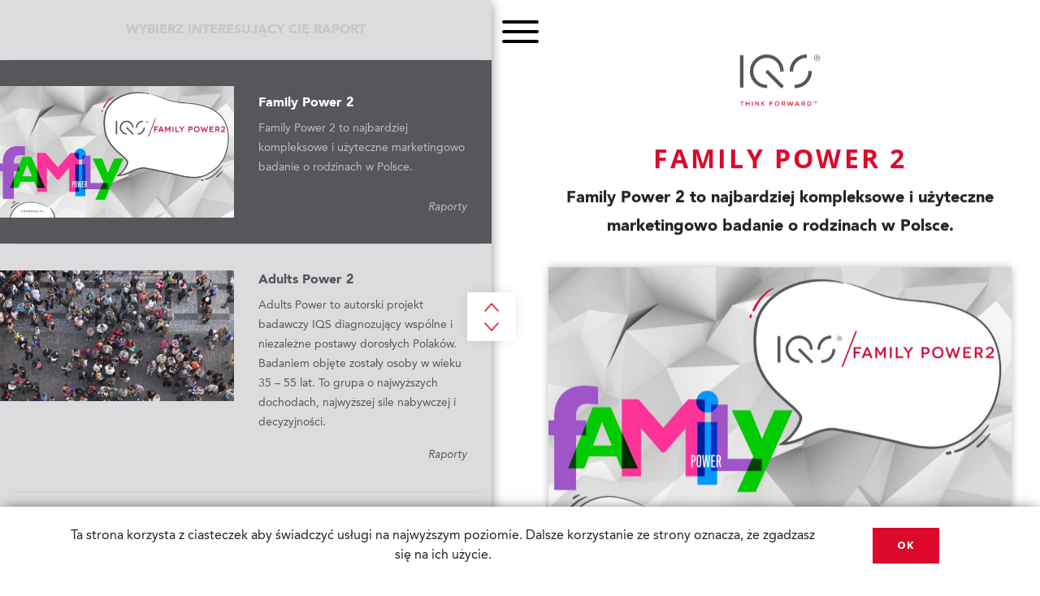

--- FILE ---
content_type: text/html; charset=UTF-8
request_url: https://grupaiqs.pl/pl/raporty/family-power-2
body_size: 49555
content:
<!DOCTYPE html>
<html>
    <head>
        <meta charset="utf-8">
        <title>IQS - Raporty</title>
                <meta property="og:title" content="Family Power 2" />
                <meta property="og:image" content="https://grupaiqs.pl/storage/app/uploads/public/794/a68/09d/thumb__1000_0_0_0_auto.jpg" />
                <meta property="og:description" content="Family Power 2 to najbardziej kompleksowe i użyteczne marketingowo badanie o rodzinach w Polsce." />
                <meta property="og:type" content="article" />
                <meta property="og:site_name" content="Grupa IQS" />
                <meta property="og:url" content="https://grupaiqs.pl/pl/raporty/family-power-2" />
                <meta name="description" content="Jesteśmy liderem badań rynku online w Polsce. Skutecznie i sprawnie łączymy nowoczesne technologie z wiedzą o zachowaniach konsumentów w świecie realnym i wirtualnym.">
        <meta name="title" content="IQS">
        <meta name="author" content="IQS">
        <meta name="viewport" content="width=device-width, initial-scale=1.0, min-width=320">
        <meta name="generator" content="Realhe.ro">
        <meta name="format-detection" content="telephone=no">
        <link rel="apple-touch-icon" sizes="180x180" href="https://grupaiqs.pl/themes/iqs2/assets/favicon/apple-touch-icon.png?v=2bB9KbWldl">
        <link rel="icon" type="image/png" sizes="32x32" href="https://grupaiqs.pl/themes/iqs2/assets/favicon/favicon-32x32.png?v=2bB9KbWldl">
        <link rel="manifest" href="https://grupaiqs.pl/themes/iqs2/assets/favicon/site.webmanifest?v=2bB9KbWldl">
        <link rel="mask-icon" href="https://grupaiqs.pl/themes/iqs2/assets/favicon/safari-pinned-tab.svg?v=2bB9KbWldl" color="#5bbad5">
        <link rel="shortcut icon" href="https://grupaiqs.pl/themes/iqs2/assets/favicon/favicon.ico?v=2bB9KbWldl">
        <script src="https://grupaiqs.pl/themes/iqs2/assets/vendor/modernizr.min.js"></script>
        <!-- @begin: shared stylesheets -->

    <link href="https://grupaiqs.pl/themes/iqs2/assets/css/main.min.css" rel="stylesheet">
    <link href="https://grupaiqs.pl/combine/99a71f49752bdeb91d04808058287d3e-1602533325" rel="stylesheet">
<!-- @end: shared stylesheets -->        <style>body[aria-busy=true]{max-width:100vw;max-height:100vh;overflow:hidden;height:100vh;width:100vw}#preloader{transition:opacity .4s ease-out;transition-delay:.2s;display:flex;flex-direction:row;flex-wrap:nowrap;justify-content:center;align-content:stretch;align-items:center;width:100vw;height:100vh;z-index:100;position:fixed;top:0;left:0;transform:translate3d(0,0,1000px)}#preloader.hide{opacity:0}#preloader.hide>div{transform:scale(10)}#preloader>div{transition:transform 2s ease-out;width:100px;height:100px}#preloader[aria-hidden=true]{display:none}.preloader--light-gray{background-color:#dcdcde}.preloader--white{background-color:#fff}#iqs-svg{height:100px;width:100px;display:block!important}.path-iqs{stroke-dasharray:50;stroke-dashoffset:0;stroke:#dc092b;fill:none;stroke-width:8px;animation:dash 2s linear infinite}@keyframes dash{from{stroke-dashoffset:200}to{stroke-dashoffset:0}}</style>
                <!-- <script>
  (function(i,s,o,g,r,a,m){i['GoogleAnalyticsObject']=r;i[r]=i[r]||function(){
  (i[r].q=i[r].q||[]).push(arguments)},i[r].l=1*new Date();a=s.createElement(o),
  m=s.getElementsByTagName(o)[0];a.async=1;a.src=g;m.parentNode.insertBefore(a,m)
  })(window,document,'script','https://www.google-analytics.com/analytics.js','ga');

  ga('create', 'UA-62081184-1', 'auto');
  ga('send', 'pageview');

</script> -->    </head>
    <body aria-busy="true" lang="pl" >
        <!-- @begin: preloader -->
        <div id="preloader" class="preloader preloader--white" aria-hidden="false" >
    <div>
        <svg id="iqs-svg">
            <circle class="path-iqs" id="shape" cy="50" cx="50" r="25"></circle>
        </svg>
    </div>
</div>        <!-- @end: preloader -->

        <!-- @begin: main menu -->
        <div id="main-menu" class="overlay-menu overlay-menu--top overlay-menu--shadow---desktop overlay-menu--swing-in" aria-expanded="false">

    <header class="overlay-menu__header">
        <a class="js-navigation outline-none overlay-menu__logo---desktop" href="https://grupaiqs.pl">
            <img src="https://grupaiqs.pl/themes/iqs2/assets/images/logo IQS mod.svg" alt="IQS" />
        </a>
    </header>     

    <nav class="overlay-menu__nav">
            <ul>
            <li role="presentation" class="  ">
                    <a href="https://grupaiqs.pl/pl/badania" >
                Badania
            </a>
        
            </li>
    <li role="presentation" class="  ">
                    <a href="https://grupaiqs.pl/pl/data" >
                Data
            </a>
        
            </li>
    <li role="presentation" class="  ">
                    <a href="https://grupaiqs.pl/pl/raporty" >
                Raporty
            </a>
        
            </li>
    <li role="presentation" class="  ">
                    <a href="https://grupaiqs.pl/pl/panel" >
                Panel
            </a>
        
            </li>
    <li role="presentation" class="  ">
                    <a href="https://grupaiqs.pl/pl/aktualnosci" >
                Aktualności
            </a>
        
            </li>
    <li role="presentation" class="  ">
                    <a href="https://grupaiqs.pl/pl/iqs" >
                My
            </a>
        
            </li>
    <li role="presentation" class="  ">
                    <a href="https://grupaiqs.pl/pl/kontakt" >
                Kontakt
            </a>
        
            </li>
    </ul>
    </nav>
    
    <footer class="overlay-menu__footer">
        <ul class="social-icons">
    <li><a href="https://www.facebook.com/IQSOnline" target="_blank"><i class="icon-facebook"></i></a></li>
    <li><a href="https://www.youtube.com/user/IIBRtv" target="_blank"><i class="icon-youtube-play"></i></a></li>  
    <li><a href="https://www.linkedin.com/company/grupa-iqs-sp-z-o-o-/" target="_blank"><i class="icon-linkedin"></i></a></li>   
</ul>    </footer> 
    <div class="custom-lang-switcher custom-lang-switcher--internal-menu">
        <a href="#" data-request="onSwitchLocale" data-request-data="locale: 'en'">EN</a>
    </div>    <div class="overlay-menu__policies">
        <p><a href="/storage/app/media/polityki_download/POLITYKA_PRYWATNOSCI_2023.pdf" rel="noopener noreferrer" target="_blank">Polityka prywatności</a><span>⁄</span><a href="/storage/app/media/polityki_download/DOBRE_PRAKTYKI.pdf" target="_blank">Dobre praktyki</a><span>⁄</span><a href="/storage/app/media/polityki_download/OBOWIAZEK_INFORMACYJNY.pdf" target="_blank">Obowiązek informacyjny</a></p>    </div>
</div>        <!-- @end: main menu -->

        <!-- @begin: main content -->
        


<section id="layout-content" class="container-fluid">
    <button class="hamburger clickable outline-none plugin-toggle-menu hamburger--black---desktop hamburger--squeeze hamburger--main-page" aria-controls="main-menu" type="button">
    <span class="hamburger-box">
        <span class="hamburger-inner"></span>
    </span>
</button>
    <div class="manipulator-container d-none d-lg-block"></div>
    <div class="row">
        <aside class="col-lg-6 p-0 left-container">
            <!-- @begin: sideselector -->
            <div class="side-selector">
    <header class="side-selector__headding text-center">
        <h2 class="cursor-default">Wybierz interesujący Cię raport</h2>
    </header>
    <hr>
    <div class="side-selector__excerptor scrollbar-macosx">
        <nav class="container-fluid">
             
                
                
    

<a href="https://grupaiqs.pl/pl/raporty/poznaj-starszakow" id="content-1" class="js-data-loader side-selector__link poznaj-starszakow " aria-controls="js-request-content" data-load="https://grupaiqs.pl/pl/api-loader/reports/poznaj-starszakow" data-title="IQS - Poznaj Starszaków">
   
   <div class="row m-0 side-selector__container side-selector__container--active">

        <div class="col-12 col-lg-6 side-selector__image-column">
                        <img class="img-fluid" src="https://grupaiqs.pl/storage/app/uploads/public/ecf/229/5c4/thumb__500_281_0_0_crop.jpg">
                    </div>
        <div class="col-12 col-lg-6 side-selector__excerpt side-selector__excerpt--flex">
            <header>
                                <span class="category float-right">Raporty</span>
            </header>
            <div class="side-selector__text-content">
                <article>
                    <h3>Poznaj Starszaków</h3>
                                                                        <p>Raport „Starszaki” to obraz pokolenia 50+ i najbardziej użyteczne kompendium wiedzy o jednej z najliczniejszych (ok. 39% populacji) i najbardziej niedocenianych grup konsumenckich w Polsce. To kompletny, przekrojowy materiał, który daje marketerom praktyczny obraz szans...</p>
                                                            </article>
            </div>
            <footer>
                                <span class="category float-right">Raporty</span>
            </footer>
        </div>

    </div>
    <hr>

</a> 
             
                
                
    

<a href="https://grupaiqs.pl/pl/raporty/swiat-mlodych-7" id="content-2" class="js-data-loader side-selector__link Świat-mlodych-7 " aria-controls="js-request-content" data-load="https://grupaiqs.pl/pl/api-loader/reports/swiat-mlodych-7" data-title="IQS - Świat Młodych 7">
   
   <div class="row m-0 side-selector__container side-selector__container--active">

        <div class="col-12 col-lg-6 side-selector__image-column">
                        <img class="img-fluid" src="https://grupaiqs.pl/storage/app/uploads/public/0ce/4f1/f9c/thumb__500_281_0_0_crop.jpg">
                    </div>
        <div class="col-12 col-lg-6 side-selector__excerpt side-selector__excerpt--flex">
            <header>
                                <span class="category float-right">Raporty</span>
            </header>
            <div class="side-selector__text-content">
                <article>
                    <h3>Świat Młodych 7</h3>
                                                                        <p>Świat Młodych 7 to najnowsza edycja naszego flagowego raportu – kompleksowego opracowania ilościowo-jakościowego, które odsłania świat młodych ludzi w Polsce: ich wartości, wybory, styl życia, potrzeby i frustracje.</p>
                                                            </article>
            </div>
            <footer>
                                <span class="category float-right">Raporty</span>
            </footer>
        </div>

    </div>
    <hr>

</a> 
             
                
                
    

<a href="https://grupaiqs.pl/pl/raporty/zero-waste-2025" id="content-3" class="js-data-loader side-selector__link zero-waste-2025 " aria-controls="js-request-content" data-load="https://grupaiqs.pl/pl/api-loader/reports/zero-waste-2025" data-title="IQS - Zero Waste 2025">
   
   <div class="row m-0 side-selector__container side-selector__container--active">

        <div class="col-12 col-lg-6 side-selector__image-column">
                        <img class="img-fluid" src="https://grupaiqs.pl/storage/app/uploads/public/492/1b7/1c3/thumb__500_281_0_0_crop.jpg">
                    </div>
        <div class="col-12 col-lg-6 side-selector__excerpt side-selector__excerpt--flex">
            <header>
                                <span class="category float-right">Raporty</span>
            </header>
            <div class="side-selector__text-content">
                <article>
                    <h3>Zero Waste 2025</h3>
                                                                        <p>Raport Zero Waste 2025 to kompleksowa analiza zmian w postawach Polaków wobec ekologii i odpowiedzialności marek.</p>
                                                            </article>
            </div>
            <footer>
                                <span class="category float-right">Raporty</span>
            </footer>
        </div>

    </div>
    <hr>

</a> 
             
                
                
    

<a href="https://grupaiqs.pl/pl/raporty/bialkozercy" id="content-4" class="js-data-loader side-selector__link bialkozercy " aria-controls="js-request-content" data-load="https://grupaiqs.pl/pl/api-loader/reports/bialkozercy" data-title="IQS - Białkożercy">
   
   <div class="row m-0 side-selector__container side-selector__container--active">

        <div class="col-12 col-lg-6 side-selector__image-column">
                        <img class="img-fluid" src="https://grupaiqs.pl/storage/app/uploads/public/211/927/a7e/thumb__500_281_0_0_crop.jpg">
                    </div>
        <div class="col-12 col-lg-6 side-selector__excerpt side-selector__excerpt--flex">
            <header>
                                <span class="category float-right">Raporty</span>
            </header>
            <div class="side-selector__text-content">
                <article>
                    <h3>Białkożercy</h3>
                                                                        <p>Ostatnie lata to wysyp produktów proteinowych/ wysokobiałkowych, ale też eksponowania zawartości białka w „zwyczajnych” produktach. Kilka lat temu dodatkowe proteiny kojarzyły się głównie z odżywkami dla sportowców i kulturystów. Dziś białko stało się synonimem zdrowego...</p>
                                                            </article>
            </div>
            <footer>
                                <span class="category float-right">Raporty</span>
            </footer>
        </div>

    </div>
    <hr>

</a> 
             
                
                
    

<a href="https://grupaiqs.pl/pl/raporty/family-power-2" id="content-5" class="js-data-loader side-selector__link family-power-2 active" aria-controls="js-request-content" data-load="https://grupaiqs.pl/pl/api-loader/reports/family-power-2" data-title="IQS - Family Power 2">
   
   <div class="row m-0 side-selector__container side-selector__container--active">

        <div class="col-12 col-lg-6 side-selector__image-column">
                        <img class="img-fluid" src="https://grupaiqs.pl/storage/app/uploads/public/bf2/bbf/4ad/thumb__500_281_0_0_crop.jpg">
                    </div>
        <div class="col-12 col-lg-6 side-selector__excerpt side-selector__excerpt--flex">
            <header>
                                <span class="category float-right">Raporty</span>
            </header>
            <div class="side-selector__text-content">
                <article>
                    <h3>Family Power 2</h3>
                                                                        <p>Family Power 2 to najbardziej kompleksowe i użyteczne marketingowo badanie o rodzinach w Polsce.</p>
                                                            </article>
            </div>
            <footer>
                                <span class="category float-right">Raporty</span>
            </footer>
        </div>

    </div>
    <hr>

</a> 
             
                
                
    

<a href="https://grupaiqs.pl/pl/raporty/adults-power" id="content-6" class="js-data-loader side-selector__link adults-power-2 " aria-controls="js-request-content" data-load="https://grupaiqs.pl/pl/api-loader/reports/adults-power" data-title="IQS - Adults Power 2">
   
   <div class="row m-0 side-selector__container side-selector__container--active">

        <div class="col-12 col-lg-6 side-selector__image-column">
                        <img class="img-fluid" src="https://grupaiqs.pl/storage/app/uploads/public/b65/ec4/daf/thumb__500_281_0_0_crop.jpg">
                    </div>
        <div class="col-12 col-lg-6 side-selector__excerpt side-selector__excerpt--flex">
            <header>
                                <span class="category float-right">Raporty</span>
            </header>
            <div class="side-selector__text-content">
                <article>
                    <h3>Adults Power 2</h3>
                                                                        <p>Adults Power to autorski projekt badawczy IQS diagnozujący wspólne i niezależne postawy dorosłych Polaków. Badaniem objęte zostały osoby w wieku 35 – 55 lat. To grupa o najwyższych dochodach, najwyższej sile nabywczej i decyzyjności.</p>
                                                            </article>
            </div>
            <footer>
                                <span class="category float-right">Raporty</span>
            </footer>
        </div>

    </div>
    <hr>

</a> 
             
                
                
    

<a href="https://grupaiqs.pl/pl/raporty/game-story-2" id="content-7" class="js-data-loader side-selector__link game-story-2 " aria-controls="js-request-content" data-load="https://grupaiqs.pl/pl/api-loader/reports/game-story-2" data-title="IQS - Game Story 2">
   
   <div class="row m-0 side-selector__container side-selector__container--active">

        <div class="col-12 col-lg-6 side-selector__image-column">
                        <img class="img-fluid" src="https://grupaiqs.pl/storage/app/uploads/public/b5d/11c/7cb/thumb__500_281_0_0_crop.jpg">
                    </div>
        <div class="col-12 col-lg-6 side-selector__excerpt side-selector__excerpt--flex">
            <header>
                                <span class="category float-right">Raporty</span>
            </header>
            <div class="side-selector__text-content">
                <article>
                    <h3>Game Story 2</h3>
                                                                        <p>Pandemia ma swoje &nbsp;konsekwencje...105 minut dziennie więcej w ciągu tygodnia, 116 minut dłużej w piątki i 160 minut dłużej w weekendy. Na relaks? Czas dla siebie? Może na naukę? Nie, o tyle więcej czasu podczas...</p>
                                                            </article>
            </div>
            <footer>
                                <span class="category float-right">Raporty</span>
            </footer>
        </div>

    </div>
    <hr>

</a> 
             
                
                
    

<a href="https://grupaiqs.pl/pl/raporty/w-drodze-do-jutra" id="content-8" class="js-data-loader side-selector__link w-drodze-do-jutra " aria-controls="js-request-content" data-load="https://grupaiqs.pl/pl/api-loader/reports/w-drodze-do-jutra" data-title="IQS - W drodze do jutra">
   
   <div class="row m-0 side-selector__container side-selector__container--active">

        <div class="col-12 col-lg-6 side-selector__image-column">
                        <img class="img-fluid" src="https://grupaiqs.pl/storage/app/uploads/public/3e7/7be/94e/thumb__500_281_0_0_crop.jpg">
                    </div>
        <div class="col-12 col-lg-6 side-selector__excerpt side-selector__excerpt--flex">
            <header>
                                <span class="category float-right">Raporty</span>
            </header>
            <div class="side-selector__text-content">
                <article>
                    <h3>W drodze do jutra</h3>
                                                                        <p>Jedyną pewną rzeczą w życiu jest zmiana. Celem naszego najnowszego raportu było uchwycenie dokonującej się na naszych oczach zmiany, obejmującej swym zakresem zachowania i wybory, identyfikację napięć jakie ona generuje, a także obserwację schematów postępowania,...</p>
                                                            </article>
            </div>
            <footer>
                                <span class="category float-right">Raporty</span>
            </footer>
        </div>

    </div>
    <hr>

</a> 
             
                
                
    

<a href="https://grupaiqs.pl/pl/raporty/chorzy-hozy" id="content-9" class="js-data-loader side-selector__link chorzy-hozy " aria-controls="js-request-content" data-load="https://grupaiqs.pl/pl/api-loader/reports/chorzy-hozy" data-title="IQS - Chorzy hoży">
   
   <div class="row m-0 side-selector__container side-selector__container--active">

        <div class="col-12 col-lg-6 side-selector__image-column">
                        <img class="img-fluid" src="https://grupaiqs.pl/storage/app/uploads/public/03a/7b9/582/thumb__500_281_0_0_crop.jpg">
                    </div>
        <div class="col-12 col-lg-6 side-selector__excerpt side-selector__excerpt--flex">
            <header>
                                <span class="category float-right">Raporty</span>
            </header>
            <div class="side-selector__text-content">
                <article>
                    <h3>Chorzy hoży</h3>
                                                                        <p>Rola diety znacząco się zmienia. Z jednej strony coraz częściej staje się źródłem problemów, z drugiej, pełni role pro-zdrowotne i odpornościowe, co staje się szczególnie istotne w czasach zmian, jakie niesie ze sobą epidemia koronawirusa....</p>
                                                            </article>
            </div>
            <footer>
                                <span class="category float-right">Raporty</span>
            </footer>
        </div>

    </div>
    <hr>

</a> 
             
                
                
    

<a href="https://grupaiqs.pl/pl/raporty/swiat-kibica" id="content-10" class="js-data-loader side-selector__link Świat-kibica " aria-controls="js-request-content" data-load="https://grupaiqs.pl/pl/api-loader/reports/swiat-kibica" data-title="IQS - Świat Kibica">
   
   <div class="row m-0 side-selector__container side-selector__container--active">

        <div class="col-12 col-lg-6 side-selector__image-column">
                        <img class="img-fluid" src="https://grupaiqs.pl/storage/app/uploads/public/6ec/2d0/f78/thumb__500_281_0_0_crop.jpg">
                    </div>
        <div class="col-12 col-lg-6 side-selector__excerpt side-selector__excerpt--flex">
            <header>
                                <span class="category float-right">Raporty</span>
            </header>
            <div class="side-selector__text-content">
                <article>
                    <h3>Świat Kibica</h3>
                                                                        <p>Polacy są narodem kibiców. Króluje piłka nożna i skoki narciarskie. Kibicowanie to sport zespołowy - najchętniej kibicujemy w towarzystwie i przed telewizorem. Co trzeci kibic wybiera marki, które wspierają sportowców.</p>
                                                            </article>
            </div>
            <footer>
                                <span class="category float-right">Raporty</span>
            </footer>
        </div>

    </div>
    <hr>

</a> 
             
                
                
    

<a href="https://grupaiqs.pl/pl/raporty/bio-szansa-rynkowa" id="content-11" class="js-data-loader side-selector__link bio---szansą-rynkową " aria-controls="js-request-content" data-load="https://grupaiqs.pl/pl/api-loader/reports/bio-szansa-rynkowa" data-title="IQS - BIO - szansą rynkową">
   
   <div class="row m-0 side-selector__container side-selector__container--active">

        <div class="col-12 col-lg-6 side-selector__image-column">
                        <img class="img-fluid" src="https://grupaiqs.pl/storage/app/uploads/public/ad0/15d/95b/thumb__500_281_0_0_crop.jpg">
                    </div>
        <div class="col-12 col-lg-6 side-selector__excerpt side-selector__excerpt--flex">
            <header>
                                <span class="category float-right">Raporty</span>
            </header>
            <div class="side-selector__text-content">
                <article>
                    <h3>BIO - szansą rynkową</h3>
                                                                        <p>Rynek produktów BIO stale rośnie. Na przeszkodzie stoi brak zrozumienia czym jest bio oraz brak pewności, że produkt oznaczony jako bio, jest nim w rzeczywistości.</p>
                                                            </article>
            </div>
            <footer>
                                <span class="category float-right">Raporty</span>
            </footer>
        </div>

    </div>
    <hr>

</a> 
             
                
                
    

<a href="https://grupaiqs.pl/pl/raporty/bialko-zercy" id="content-12" class="js-data-loader side-selector__link bialkozercy " aria-controls="js-request-content" data-load="https://grupaiqs.pl/pl/api-loader/reports/bialko-zercy" data-title="IQS - Białkożercy">
   
   <div class="row m-0 side-selector__container side-selector__container--active">

        <div class="col-12 col-lg-6 side-selector__image-column">
                        <img class="img-fluid" src="https://grupaiqs.pl/storage/app/uploads/public/a38/4a5/aad/thumb__500_281_0_0_crop.jpg">
                    </div>
        <div class="col-12 col-lg-6 side-selector__excerpt side-selector__excerpt--flex">
            <header>
                                <span class="category float-right">Raporty</span>
            </header>
            <div class="side-selector__text-content">
                <article>
                    <h3>Białkożercy</h3>
                                                                        <p>Żywność funkcjonalna jest szansą na budowanie value dla produktu bądź marki. W panujący obecnie „kult ciała” doskonale wpisują się proteiny.</p>
                                                            </article>
            </div>
            <footer>
                                <span class="category float-right">Raporty</span>
            </footer>
        </div>

    </div>
    <hr>

</a> 
             
                
                
    

<a href="https://grupaiqs.pl/pl/raporty/game-story" id="content-13" class="js-data-loader side-selector__link game-story " aria-controls="js-request-content" data-load="https://grupaiqs.pl/pl/api-loader/reports/game-story" data-title="IQS - Game Story">
   
   <div class="row m-0 side-selector__container side-selector__container--active">

        <div class="col-12 col-lg-6 side-selector__image-column">
                        <img class="img-fluid" src="https://grupaiqs.pl/storage/app/uploads/public/fc6/a4b/a9b/thumb__500_281_0_0_crop.jpg">
                    </div>
        <div class="col-12 col-lg-6 side-selector__excerpt side-selector__excerpt--flex">
            <header>
                                <span class="category float-right">Raporty</span>
            </header>
            <div class="side-selector__text-content">
                <article>
                    <h3>Game Story</h3>
                                                                        <p>Stoimy u progu rewolucji kulturowej – gaming oraz esport stają się rozrywką stawianą na równi z muzyką, filmem czy klasycznym oglądaniem sportu.</p>
                                                            </article>
            </div>
            <footer>
                                <span class="category float-right">Raporty</span>
            </footer>
        </div>

    </div>
    <hr>

</a> 
             
                
                
    

<a href="https://grupaiqs.pl/pl/raporty/family-power" id="content-14" class="js-data-loader side-selector__link family-power " aria-controls="js-request-content" data-load="https://grupaiqs.pl/pl/api-loader/reports/family-power" data-title="IQS - Family Power">
   
   <div class="row m-0 side-selector__container side-selector__container--active">

        <div class="col-12 col-lg-6 side-selector__image-column">
                        <img class="img-fluid" src="https://grupaiqs.pl/storage/app/uploads/public/978/b41/dbf/thumb__500_281_0_0_crop.jpg">
                    </div>
        <div class="col-12 col-lg-6 side-selector__excerpt side-selector__excerpt--flex">
            <header>
                                <span class="category float-right">Raporty</span>
            </header>
            <div class="side-selector__text-content">
                <article>
                    <h3>Family Power</h3>
                                                                        <p>Family Power to badanie poświęcone polskim rodzinom, którego podstawowym celem jest poznanie i zrozumienie procesów, które się w niej dzieją i opisanie ich w sposób, który może być użyteczny w marketingu.</p>
                                                            </article>
            </div>
            <footer>
                                <span class="category float-right">Raporty</span>
            </footer>
        </div>

    </div>
    <hr>

</a> 
             
                
                
    

<a href="https://grupaiqs.pl/pl/raporty/niezrownowazeni" id="content-15" class="js-data-loader side-selector__link niezrownowazeni " aria-controls="js-request-content" data-load="https://grupaiqs.pl/pl/api-loader/reports/niezrownowazeni" data-title="IQS - Niezrównoważeni">
   
   <div class="row m-0 side-selector__container side-selector__container--active">

        <div class="col-12 col-lg-6 side-selector__image-column">
                        <img class="img-fluid" src="https://grupaiqs.pl/storage/app/uploads/public/e40/707/a4f/thumb__500_281_0_0_crop.jpg">
                    </div>
        <div class="col-12 col-lg-6 side-selector__excerpt side-selector__excerpt--flex">
            <header>
                                <span class="category float-right">Raporty</span>
            </header>
            <div class="side-selector__text-content">
                <article>
                    <h3>Niezrównoważeni</h3>
                                                                        <p>Polacy nie myślą o zrównoważonym rozwoju. Dla większości liczy się zaspokajanie własnych potrzeb oraz problemy z jakimi się borykają. Rośnie jednak świadomość, że zaspokajaniu potrzeb powinien towarzyszyć coraz większy rozsądek oraz odpowiedzialność.</p>
                                                            </article>
            </div>
            <footer>
                                <span class="category float-right">Raporty</span>
            </footer>
        </div>

    </div>
    <hr>

</a> 
             
                
                
    

<a href="https://grupaiqs.pl/pl/raporty/video-love-story" id="content-16" class="js-data-loader side-selector__link video-love-story-2 " aria-controls="js-request-content" data-load="https://grupaiqs.pl/pl/api-loader/reports/video-love-story" data-title="IQS - Video Love Story 2">
   
   <div class="row m-0 side-selector__container side-selector__container--active">

        <div class="col-12 col-lg-6 side-selector__image-column">
                        <img class="img-fluid" src="https://grupaiqs.pl/storage/app/uploads/public/426/a82/f94/thumb__500_281_0_0_crop.jpg">
                    </div>
        <div class="col-12 col-lg-6 side-selector__excerpt side-selector__excerpt--flex">
            <header>
                                <span class="category float-right">Raporty</span>
            </header>
            <div class="side-selector__text-content">
                <article>
                    <h3>Video Love Story 2</h3>
                                                                        <p>Żyjemy w czasach video szoku, w erze przekleństwa obfitości. O tę samą uwagę walczą dzisiaj tv, laptop i smartfon. Trwa wojna totalna o uwagę i na kontent.</p>
                                                            </article>
            </div>
            <footer>
                                <span class="category float-right">Raporty</span>
            </footer>
        </div>

    </div>
    <hr>

</a> 
             
                
                
    

<a href="https://grupaiqs.pl/pl/raporty/swiat-kobiet" id="content-17" class="js-data-loader side-selector__link Świat-kobiet " aria-controls="js-request-content" data-load="https://grupaiqs.pl/pl/api-loader/reports/swiat-kobiet" data-title="IQS - Świat Kobiet">
   
   <div class="row m-0 side-selector__container side-selector__container--active">

        <div class="col-12 col-lg-6 side-selector__image-column">
                        <img class="img-fluid" src="https://grupaiqs.pl/storage/app/uploads/public/f00/525/aac/thumb__500_281_0_0_crop.jpg">
                    </div>
        <div class="col-12 col-lg-6 side-selector__excerpt side-selector__excerpt--flex">
            <header>
                                <span class="category float-right">Raporty</span>
            </header>
            <div class="side-selector__text-content">
                <article>
                    <h3>Świat Kobiet</h3>
                                                                        <p>Świat Kobiet to najświeższe i najbardziej kompleksowe badanie o kobietach, zrealizowane przy współpracy z Ringier Axel Springer, którym objęto Polki w wieku 16+.</p>
                                                            </article>
            </div>
            <footer>
                                <span class="category float-right">Raporty</span>
            </footer>
        </div>

    </div>
    <hr>

</a> 
             
                
                
    

<a href="https://grupaiqs.pl/pl/raporty/fleksitarianie" id="content-18" class="js-data-loader side-selector__link fleksitarianie-nadchodzą " aria-controls="js-request-content" data-load="https://grupaiqs.pl/pl/api-loader/reports/fleksitarianie" data-title="IQS - Fleksitarianie nadchodzą">
   
   <div class="row m-0 side-selector__container side-selector__container--active">

        <div class="col-12 col-lg-6 side-selector__image-column">
                        <img class="img-fluid" src="https://grupaiqs.pl/storage/app/uploads/public/e48/1f5/49d/thumb__500_281_0_0_crop.jpg">
                    </div>
        <div class="col-12 col-lg-6 side-selector__excerpt side-selector__excerpt--flex">
            <header>
                                <span class="category float-right">Raporty</span>
            </header>
            <div class="side-selector__text-content">
                <article>
                    <h3>Fleksitarianie nadchodzą</h3>
                                                                        <p>Fleksitarianizm to dieta polegająca na spożywaniu ograniczonej liczby posiłków mięsnych. W Polsce to pojęcie dopiero kiełkuje. Znacznie częstsze jest jednak zachowanie, które kryje się pod tym słowem.</p>
                                                            </article>
            </div>
            <footer>
                                <span class="category float-right">Raporty</span>
            </footer>
        </div>

    </div>
    <hr>

</a> 
             
                
                
    

<a href="https://grupaiqs.pl/pl/raporty/swiat-mlodych-6" id="content-19" class="js-data-loader side-selector__link Świat-mlodych-6 " aria-controls="js-request-content" data-load="https://grupaiqs.pl/pl/api-loader/reports/swiat-mlodych-6" data-title="IQS - Świat Młodych 6">
   
   <div class="row m-0 side-selector__container side-selector__container--active">

        <div class="col-12 col-lg-6 side-selector__image-column">
                        <img class="img-fluid" src="https://grupaiqs.pl/storage/app/uploads/public/b51/967/adb/thumb__500_281_0_0_crop.jpg">
                    </div>
        <div class="col-12 col-lg-6 side-selector__excerpt side-selector__excerpt--flex">
            <header>
                                <span class="category float-right">Raporty</span>
            </header>
            <div class="side-selector__text-content">
                <article>
                    <h3>Świat Młodych 6</h3>
                                                                        <p>Raport dopasowany jest do potrzeb biznesowych i daje pełny obraz tego, jacy są Młodzi ludzie w Polsce. W co wierzą, w co przestają wierzyć i co jest dla nich ważne. Jaki jest ich obecny stosunek...</p>
                                                            </article>
            </div>
            <footer>
                                <span class="category float-right">Raporty</span>
            </footer>
        </div>

    </div>
    <hr>

</a> 
             
                
                
    

<a href="https://grupaiqs.pl/pl/raporty/hajp-hunting" id="content-20" class="js-data-loader side-selector__link hajp-hunting-3 " aria-controls="js-request-content" data-load="https://grupaiqs.pl/pl/api-loader/reports/hajp-hunting" data-title="IQS - Hajp Hunting 3">
   
   <div class="row m-0 side-selector__container side-selector__container--active">

        <div class="col-12 col-lg-6 side-selector__image-column">
                        <img class="img-fluid" src="https://grupaiqs.pl/storage/app/uploads/public/523/9fa/cea/thumb__500_281_0_0_crop.jpg">
                    </div>
        <div class="col-12 col-lg-6 side-selector__excerpt side-selector__excerpt--flex">
            <header>
                                <span class="category float-right">Raporty</span>
            </header>
            <div class="side-selector__text-content">
                <article>
                    <h3>Hajp Hunting 3</h3>
                                                                        <p>HAJP to coś autentycznie angażującego emocje, budzącego powszechne pożądanie. Fenomen, obok którego konsument nie przejdzie obojętnie.</p>
                                                            </article>
            </div>
            <footer>
                                <span class="category float-right">Raporty</span>
            </footer>
        </div>

    </div>
    <hr>

</a> 
                    </nav>
    </div>
</div>            <!-- @end: sideselector -->
        </aside>

        <section id="main-content" class="main-content col-lg-6 offset-lg-6 text-center order-first order-lg-last">
            <!-- @begin: main content -->
            <div id="js-request-content" class="main-content__inner-container main-content__inner-container--animated main-content__inner-container--initial safari-3d-fix" aria-busy="false">    
                                    
    

<header class="main-content__header">
                            
    <a class="outline-none home" href="https://grupaiqs.pl">
        <img class="img-fluid logo" src="https://grupaiqs.pl/themes/iqs2/assets/images/logo IQS mod.svg">
    </a>

    <h1>Family Power 2</h1>
            <p>Family Power 2 to najbardziej kompleksowe i użyteczne marketingowo badanie o rodzinach w Polsce.</p>
        <img class="img-fluid cover" src="https://grupaiqs.pl/storage/app/uploads/public/bf2/bbf/4ad/thumb__1000_562_0_0_crop.jpg">
</header>
<div class="main-content__text-container">
    <p>Family Power 2 to najbardziej kompleksowe i użyteczne marketingowo badanie o rodzinach w Polsce.</p>

<p>Pierwsza edycja badania i raportu syndykatowego miała miejsce w 2019 roku. Od tego czasu wiele się wydarzyło – pandemia, wojna w Ukrainie, inflacja.</p>

<p>Tegoroczna edycja to zoom na rodziny nie tylko z poziomu rodzicielstwa. Wyodrębniliśmy także 4 nowe segmenty rodzin, które odnoszą się do rodziny jako całości, a nie tylko modelu wychowania. W porównaniu do poprzedniej edycji do badania włączonych zostało także wiele nowych kwestii związanych z postawami i zachowaniem rodzin.</p>

<p>Naszym celem było:</p>

<ul>
	<li>poznanie i zrozumienie procesów, które się dzieją w rodzinie oraz opisanie ich w sposób użyteczny dla działań marketingowych</li>
	<li>aby poznanie postaw i zachowań pozwoliło na tworzenie insightów, które odwołują się do prawdziwych potrzeb i napięć rodziny</li>
	<li>aby zrozumienie różnic i podobieństw poszczególnych rodzin umożliwiło wypracowanie dopasowanych rozwiązań marketingowych</li>
</ul>

<p>Family Power 2 to, przygotowany na bazie obszernego procesu jakościowo-ilościowego ogrom danych, informacji i wiedzy w bardzo szerokim, ale dokładnym ujęciu wraz ze społeczno-marketingową interpretacją.</p>

<p>Prócz raportu głównego (w tym segmentacja) dostępne są także dwa raporty dodatkowe Money oraz Shopper.</p>
</div>


    
<div class="main-content__button-container">
        <a class="button button--empty outline-none js-download-report" href="#">Pobierz fragment</a>
        <a class="button button--primary outline-none js-contact-form" href="#">Zapytaj o raport</a>
</div>

<div id="download-form" class="widget-form" aria-hidden="true">
    <form data-request="footers::onDownloadReport" data-request-update="'footers::response': '#result-download'" data-request-validate>
        <input type="hidden" name="id" value="16">
        <input type="hidden" name="lang" value="pl">
        <input type="hidden" name="g-recaptcha-response" value="">
        <div class="row widget-form__header">
            <div class="col-8 text-left">
                <h4>Pobierz fragment</h4>
            </div>
            <div class="col-4 text-right">
                <a class="close-btn js-close-form-widget" href="#close">X</a>
            </div>
        </div>

        <div id="result-download" class="widget-form__result" aria-controls="download-form"></div>

        <div class="alert alert-danger widget-form__error-info" data-validate-error>
            <p data-message></p>
        </div>

        <div class="row">
            <div class="col-12 col-lg-4">
                <input type="text" name="email" placeholder="e-mail służbowy">
            </div>
            <div class="col-12 col-lg-4">
                <input type="text" name="telephone" placeholder="telefon służbowy">
            </div>
            <div class="col-12 col-lg-4 widget-form__button-container">
                <button type="submit" class="btn button button--primary" data-attach-loading>Pobierz</button>
            </div>
        </div>

        <div class="form-check widget-form__acceptance-container">
            <input class="form-check-input" type="checkbox" value="1" name="acceptance" id="defaultCheck1">
            <label class="form-check-label" for="defaultCheck1">
                Niniejsze dane biznesowe zbieramy z&nbsp;prawnie uzasadnionego interesu realizowanego dla naszej działalności – prowadzenie komunikacji marketingowej. Informacja o&nbsp;przetwarzanych danych osobowych znajduje się <a target="_blank" href="/pl/informacje-dotyczace-przetwarzania-danych-osobowych">tu</a>.
            </label>
        </div>

        <div class="widget-form__recaptcha-disclaimer">This site is protected by reCAPTCHA and the Google <a target="_blank" href="https://policies.google.com/privacy">Privacy Policy</a> and <a target="_blank" href="https://policies.google.com/terms">Terms of Service</a> apply.</div>
    </form>
</div>

<div id="contact-form" class="widget-form" aria-hidden="true">
    <form data-request="footers::onContact" data-request-update="'footers::response': '#result-contact'" data-request-validate>
        <input type="hidden" name="id" value="16">
        <input type="hidden" name="lang" value="pl">
        <input type="hidden" name="model" value="report">
        <input type="hidden" name="g-recaptcha-response" value="">
        <div class="row widget-form__header">
            <div class="col-8 text-left">
                <h4>Skontaktuj się z nami</h4>
            </div>
            <div class="col-4 text-right">
                <a class="close-btn js-close-form-widget" href="#close">X</a>
            </div>
        </div>

        <div id="result-contact" class="widget-form__result" aria-controls="contact-form"></div>

        <div class="alert alert-danger widget-form__error-info" data-validate-error>
            <p data-message></p>
        </div>

        <div class="row">
            <div class="col-12">
                <input type="text" name="email" placeholder="e-email">
            </div>
            <div class="col-12">
                <input type="text" name="telephone" placeholder="telefon">
            </div>
            <div class="col-12">
                <textarea class="form-control" name="content" placeholder="treść wiadomości" rows="3"></textarea>
            </div>
            <div class="col-12 widget-form__button-container">
                <button type="submit" class="btn button button--primary" data-attach-loading>Wyślij</button>
            </div>
        </div>

        <div class="widget-form__recaptcha-disclaimer">This site is protected by reCAPTCHA and the Google <a target="_blank" href="https://policies.google.com/privacy">Privacy Policy</a> and <a target="_blank" href="https://policies.google.com/terms">Terms of Service</a> apply.</div>
    </form>
</div>


<div class="main-content__social-share">
    <span>Udostępnij:</span>

    <ul class="social-icons">
    <li><a href="https://www.facebook.com/sharer.php?u=https%3A%2F%2Fgrupaiqs.pl%2Fpl%2Fraporty%2Ffamily-power-2" target="_blank"><i class="icon-facebook"></i></a></li>
    <li><a href="https://www.linkedin.com/shareArticle?mini=true&amp;url=https%3A%2F%2Fgrupaiqs.pl%2Fpl%2Fraporty%2Ffamily-power-2&amp;title=Family%20Power%202&amp;summary=Family%20Power%202%20to%20najbardziej%20kompleksowe%20i%20u%C5%BCyteczne%20marketingowo%20badanie%20o%20rodzinach%20w%20Polsce.&amp;source=IQS" target="_blank"><i class="icon-linkedin"></i></a></li>   
</ul></div>                            </div>
            <!-- @end: main content -->
        </section>

    </div>
</section>        <!-- @end: main content -->
        
        <!-- @begin: cookie consent -->
        <div id="cookies-consent" class="cookie-consent">
    <div class="container">
        <div class="row align-items-center">
            <div class="col-12 col-lg-10">
                <div class="cookie-consent__text-container">
                    Ta strona korzysta z ciasteczek aby świadczyć usługi na najwyższym poziomie. Dalsze korzystanie ze strony oznacza, że zgadzasz się na ich użycie.                </div>
            </div>
            <div class="col-12 col-lg-2 cookie-consent__btn-container">
                <a class="button button--primary button--consent-ok js-btn-close-consent" href="#">OK</a>
            </div>
        </div>
    </div>
</div>        <!-- @end: cookie-consent -->
        
        <!-- @begin: shared scripts -->
<script src="https://www.google.com/recaptcha/api.js?render=6LeCQdQUAAAAAAhLQNtKolnBiBFno5FG6QEbNhqU"></script>
<script>
    let recaptchaRefresh;

    function getRecaptchaToken() {
        grecaptcha.ready(function() {
            grecaptcha.execute("6LeCQdQUAAAAAAhLQNtKolnBiBFno5FG6QEbNhqU", {action: "submitForm"})
                .then(function(token) {
                    document.querySelectorAll("[name^=g-recaptcha-response")
                    .forEach(function(input) {
                        input.value = token;
                    })
                });
        });
    }

    function regenerateRecaptcha() {
        let forms = document.querySelectorAll("form");

        console.log('INFO: Rebuilding recaptcha.');

        // After every submit
        forms.forEach(function(form) {
            form.addEventListener('submit', function(e) {
                getRecaptchaToken();
            })
        })

        // On start
        getRecaptchaToken();

        // Refresh
        window.clearInterval(recaptchaRefresh);
        recaptchaRefresh = window.setInterval(getRecaptchaToken, 120000);
    }

    // Get recaptcha token once on page load, then reload it every two
    // minutes to prevent it from timing out while the user fills out
    // the form.
    window.addEventListener('load', regenerateRecaptcha);
    window.addEventListener('newforms', regenerateRecaptcha);
</script>    <script src="https://grupaiqs.pl/combine/d4ae5c69a2f7c99b0827f988f4d98185-1602533326"></script>
    <script src="https://grupaiqs.pl/themes/iqs2/assets/js/common.min.js"></script>
    <script src="https://grupaiqs.pl/themes/iqs2/assets/js/main.min.js"></script>
<!-- @end: shared scripts-->
<script src="/modules/system/assets/js/framework.combined-min.js"></script>
<link rel="stylesheet" property="stylesheet" href="/modules/system/assets/css/framework.extras-min.css">
<script src="https://grupaiqs.pl/themes/iqs2/assets/js/side-selector.min.js"></script>
<script type="text/javascript">
    var _smid = "405omypxqsak8o5j";
    (function(w, r, a, sm, s ) {
        w['SalesmanagoObject'] = r;
        w[r] = w[r] || function () {( w[r].q = w[r].q || [] ).push(arguments)};
        sm = document.createElement('script'); sm.type = 'text/javascript'; sm.async = true; sm.src = a;
        s = document.getElementsByTagName('script')[0];
        s.parentNode.insertBefore(sm, s);
    })(window, 'sm', ('https:' == document.location.protocol ? 'https://' : 'http://') + 'app3.salesmanago.pl/static/sm.js');
</script>    </body>
</html>

--- FILE ---
content_type: text/html; charset=utf-8
request_url: https://www.google.com/recaptcha/api2/anchor?ar=1&k=6LeCQdQUAAAAAAhLQNtKolnBiBFno5FG6QEbNhqU&co=aHR0cHM6Ly9ncnVwYWlxcy5wbDo0NDM.&hl=en&v=PoyoqOPhxBO7pBk68S4YbpHZ&size=invisible&anchor-ms=20000&execute-ms=30000&cb=4syf54bvsh4w
body_size: 48653
content:
<!DOCTYPE HTML><html dir="ltr" lang="en"><head><meta http-equiv="Content-Type" content="text/html; charset=UTF-8">
<meta http-equiv="X-UA-Compatible" content="IE=edge">
<title>reCAPTCHA</title>
<style type="text/css">
/* cyrillic-ext */
@font-face {
  font-family: 'Roboto';
  font-style: normal;
  font-weight: 400;
  font-stretch: 100%;
  src: url(//fonts.gstatic.com/s/roboto/v48/KFO7CnqEu92Fr1ME7kSn66aGLdTylUAMa3GUBHMdazTgWw.woff2) format('woff2');
  unicode-range: U+0460-052F, U+1C80-1C8A, U+20B4, U+2DE0-2DFF, U+A640-A69F, U+FE2E-FE2F;
}
/* cyrillic */
@font-face {
  font-family: 'Roboto';
  font-style: normal;
  font-weight: 400;
  font-stretch: 100%;
  src: url(//fonts.gstatic.com/s/roboto/v48/KFO7CnqEu92Fr1ME7kSn66aGLdTylUAMa3iUBHMdazTgWw.woff2) format('woff2');
  unicode-range: U+0301, U+0400-045F, U+0490-0491, U+04B0-04B1, U+2116;
}
/* greek-ext */
@font-face {
  font-family: 'Roboto';
  font-style: normal;
  font-weight: 400;
  font-stretch: 100%;
  src: url(//fonts.gstatic.com/s/roboto/v48/KFO7CnqEu92Fr1ME7kSn66aGLdTylUAMa3CUBHMdazTgWw.woff2) format('woff2');
  unicode-range: U+1F00-1FFF;
}
/* greek */
@font-face {
  font-family: 'Roboto';
  font-style: normal;
  font-weight: 400;
  font-stretch: 100%;
  src: url(//fonts.gstatic.com/s/roboto/v48/KFO7CnqEu92Fr1ME7kSn66aGLdTylUAMa3-UBHMdazTgWw.woff2) format('woff2');
  unicode-range: U+0370-0377, U+037A-037F, U+0384-038A, U+038C, U+038E-03A1, U+03A3-03FF;
}
/* math */
@font-face {
  font-family: 'Roboto';
  font-style: normal;
  font-weight: 400;
  font-stretch: 100%;
  src: url(//fonts.gstatic.com/s/roboto/v48/KFO7CnqEu92Fr1ME7kSn66aGLdTylUAMawCUBHMdazTgWw.woff2) format('woff2');
  unicode-range: U+0302-0303, U+0305, U+0307-0308, U+0310, U+0312, U+0315, U+031A, U+0326-0327, U+032C, U+032F-0330, U+0332-0333, U+0338, U+033A, U+0346, U+034D, U+0391-03A1, U+03A3-03A9, U+03B1-03C9, U+03D1, U+03D5-03D6, U+03F0-03F1, U+03F4-03F5, U+2016-2017, U+2034-2038, U+203C, U+2040, U+2043, U+2047, U+2050, U+2057, U+205F, U+2070-2071, U+2074-208E, U+2090-209C, U+20D0-20DC, U+20E1, U+20E5-20EF, U+2100-2112, U+2114-2115, U+2117-2121, U+2123-214F, U+2190, U+2192, U+2194-21AE, U+21B0-21E5, U+21F1-21F2, U+21F4-2211, U+2213-2214, U+2216-22FF, U+2308-230B, U+2310, U+2319, U+231C-2321, U+2336-237A, U+237C, U+2395, U+239B-23B7, U+23D0, U+23DC-23E1, U+2474-2475, U+25AF, U+25B3, U+25B7, U+25BD, U+25C1, U+25CA, U+25CC, U+25FB, U+266D-266F, U+27C0-27FF, U+2900-2AFF, U+2B0E-2B11, U+2B30-2B4C, U+2BFE, U+3030, U+FF5B, U+FF5D, U+1D400-1D7FF, U+1EE00-1EEFF;
}
/* symbols */
@font-face {
  font-family: 'Roboto';
  font-style: normal;
  font-weight: 400;
  font-stretch: 100%;
  src: url(//fonts.gstatic.com/s/roboto/v48/KFO7CnqEu92Fr1ME7kSn66aGLdTylUAMaxKUBHMdazTgWw.woff2) format('woff2');
  unicode-range: U+0001-000C, U+000E-001F, U+007F-009F, U+20DD-20E0, U+20E2-20E4, U+2150-218F, U+2190, U+2192, U+2194-2199, U+21AF, U+21E6-21F0, U+21F3, U+2218-2219, U+2299, U+22C4-22C6, U+2300-243F, U+2440-244A, U+2460-24FF, U+25A0-27BF, U+2800-28FF, U+2921-2922, U+2981, U+29BF, U+29EB, U+2B00-2BFF, U+4DC0-4DFF, U+FFF9-FFFB, U+10140-1018E, U+10190-1019C, U+101A0, U+101D0-101FD, U+102E0-102FB, U+10E60-10E7E, U+1D2C0-1D2D3, U+1D2E0-1D37F, U+1F000-1F0FF, U+1F100-1F1AD, U+1F1E6-1F1FF, U+1F30D-1F30F, U+1F315, U+1F31C, U+1F31E, U+1F320-1F32C, U+1F336, U+1F378, U+1F37D, U+1F382, U+1F393-1F39F, U+1F3A7-1F3A8, U+1F3AC-1F3AF, U+1F3C2, U+1F3C4-1F3C6, U+1F3CA-1F3CE, U+1F3D4-1F3E0, U+1F3ED, U+1F3F1-1F3F3, U+1F3F5-1F3F7, U+1F408, U+1F415, U+1F41F, U+1F426, U+1F43F, U+1F441-1F442, U+1F444, U+1F446-1F449, U+1F44C-1F44E, U+1F453, U+1F46A, U+1F47D, U+1F4A3, U+1F4B0, U+1F4B3, U+1F4B9, U+1F4BB, U+1F4BF, U+1F4C8-1F4CB, U+1F4D6, U+1F4DA, U+1F4DF, U+1F4E3-1F4E6, U+1F4EA-1F4ED, U+1F4F7, U+1F4F9-1F4FB, U+1F4FD-1F4FE, U+1F503, U+1F507-1F50B, U+1F50D, U+1F512-1F513, U+1F53E-1F54A, U+1F54F-1F5FA, U+1F610, U+1F650-1F67F, U+1F687, U+1F68D, U+1F691, U+1F694, U+1F698, U+1F6AD, U+1F6B2, U+1F6B9-1F6BA, U+1F6BC, U+1F6C6-1F6CF, U+1F6D3-1F6D7, U+1F6E0-1F6EA, U+1F6F0-1F6F3, U+1F6F7-1F6FC, U+1F700-1F7FF, U+1F800-1F80B, U+1F810-1F847, U+1F850-1F859, U+1F860-1F887, U+1F890-1F8AD, U+1F8B0-1F8BB, U+1F8C0-1F8C1, U+1F900-1F90B, U+1F93B, U+1F946, U+1F984, U+1F996, U+1F9E9, U+1FA00-1FA6F, U+1FA70-1FA7C, U+1FA80-1FA89, U+1FA8F-1FAC6, U+1FACE-1FADC, U+1FADF-1FAE9, U+1FAF0-1FAF8, U+1FB00-1FBFF;
}
/* vietnamese */
@font-face {
  font-family: 'Roboto';
  font-style: normal;
  font-weight: 400;
  font-stretch: 100%;
  src: url(//fonts.gstatic.com/s/roboto/v48/KFO7CnqEu92Fr1ME7kSn66aGLdTylUAMa3OUBHMdazTgWw.woff2) format('woff2');
  unicode-range: U+0102-0103, U+0110-0111, U+0128-0129, U+0168-0169, U+01A0-01A1, U+01AF-01B0, U+0300-0301, U+0303-0304, U+0308-0309, U+0323, U+0329, U+1EA0-1EF9, U+20AB;
}
/* latin-ext */
@font-face {
  font-family: 'Roboto';
  font-style: normal;
  font-weight: 400;
  font-stretch: 100%;
  src: url(//fonts.gstatic.com/s/roboto/v48/KFO7CnqEu92Fr1ME7kSn66aGLdTylUAMa3KUBHMdazTgWw.woff2) format('woff2');
  unicode-range: U+0100-02BA, U+02BD-02C5, U+02C7-02CC, U+02CE-02D7, U+02DD-02FF, U+0304, U+0308, U+0329, U+1D00-1DBF, U+1E00-1E9F, U+1EF2-1EFF, U+2020, U+20A0-20AB, U+20AD-20C0, U+2113, U+2C60-2C7F, U+A720-A7FF;
}
/* latin */
@font-face {
  font-family: 'Roboto';
  font-style: normal;
  font-weight: 400;
  font-stretch: 100%;
  src: url(//fonts.gstatic.com/s/roboto/v48/KFO7CnqEu92Fr1ME7kSn66aGLdTylUAMa3yUBHMdazQ.woff2) format('woff2');
  unicode-range: U+0000-00FF, U+0131, U+0152-0153, U+02BB-02BC, U+02C6, U+02DA, U+02DC, U+0304, U+0308, U+0329, U+2000-206F, U+20AC, U+2122, U+2191, U+2193, U+2212, U+2215, U+FEFF, U+FFFD;
}
/* cyrillic-ext */
@font-face {
  font-family: 'Roboto';
  font-style: normal;
  font-weight: 500;
  font-stretch: 100%;
  src: url(//fonts.gstatic.com/s/roboto/v48/KFO7CnqEu92Fr1ME7kSn66aGLdTylUAMa3GUBHMdazTgWw.woff2) format('woff2');
  unicode-range: U+0460-052F, U+1C80-1C8A, U+20B4, U+2DE0-2DFF, U+A640-A69F, U+FE2E-FE2F;
}
/* cyrillic */
@font-face {
  font-family: 'Roboto';
  font-style: normal;
  font-weight: 500;
  font-stretch: 100%;
  src: url(//fonts.gstatic.com/s/roboto/v48/KFO7CnqEu92Fr1ME7kSn66aGLdTylUAMa3iUBHMdazTgWw.woff2) format('woff2');
  unicode-range: U+0301, U+0400-045F, U+0490-0491, U+04B0-04B1, U+2116;
}
/* greek-ext */
@font-face {
  font-family: 'Roboto';
  font-style: normal;
  font-weight: 500;
  font-stretch: 100%;
  src: url(//fonts.gstatic.com/s/roboto/v48/KFO7CnqEu92Fr1ME7kSn66aGLdTylUAMa3CUBHMdazTgWw.woff2) format('woff2');
  unicode-range: U+1F00-1FFF;
}
/* greek */
@font-face {
  font-family: 'Roboto';
  font-style: normal;
  font-weight: 500;
  font-stretch: 100%;
  src: url(//fonts.gstatic.com/s/roboto/v48/KFO7CnqEu92Fr1ME7kSn66aGLdTylUAMa3-UBHMdazTgWw.woff2) format('woff2');
  unicode-range: U+0370-0377, U+037A-037F, U+0384-038A, U+038C, U+038E-03A1, U+03A3-03FF;
}
/* math */
@font-face {
  font-family: 'Roboto';
  font-style: normal;
  font-weight: 500;
  font-stretch: 100%;
  src: url(//fonts.gstatic.com/s/roboto/v48/KFO7CnqEu92Fr1ME7kSn66aGLdTylUAMawCUBHMdazTgWw.woff2) format('woff2');
  unicode-range: U+0302-0303, U+0305, U+0307-0308, U+0310, U+0312, U+0315, U+031A, U+0326-0327, U+032C, U+032F-0330, U+0332-0333, U+0338, U+033A, U+0346, U+034D, U+0391-03A1, U+03A3-03A9, U+03B1-03C9, U+03D1, U+03D5-03D6, U+03F0-03F1, U+03F4-03F5, U+2016-2017, U+2034-2038, U+203C, U+2040, U+2043, U+2047, U+2050, U+2057, U+205F, U+2070-2071, U+2074-208E, U+2090-209C, U+20D0-20DC, U+20E1, U+20E5-20EF, U+2100-2112, U+2114-2115, U+2117-2121, U+2123-214F, U+2190, U+2192, U+2194-21AE, U+21B0-21E5, U+21F1-21F2, U+21F4-2211, U+2213-2214, U+2216-22FF, U+2308-230B, U+2310, U+2319, U+231C-2321, U+2336-237A, U+237C, U+2395, U+239B-23B7, U+23D0, U+23DC-23E1, U+2474-2475, U+25AF, U+25B3, U+25B7, U+25BD, U+25C1, U+25CA, U+25CC, U+25FB, U+266D-266F, U+27C0-27FF, U+2900-2AFF, U+2B0E-2B11, U+2B30-2B4C, U+2BFE, U+3030, U+FF5B, U+FF5D, U+1D400-1D7FF, U+1EE00-1EEFF;
}
/* symbols */
@font-face {
  font-family: 'Roboto';
  font-style: normal;
  font-weight: 500;
  font-stretch: 100%;
  src: url(//fonts.gstatic.com/s/roboto/v48/KFO7CnqEu92Fr1ME7kSn66aGLdTylUAMaxKUBHMdazTgWw.woff2) format('woff2');
  unicode-range: U+0001-000C, U+000E-001F, U+007F-009F, U+20DD-20E0, U+20E2-20E4, U+2150-218F, U+2190, U+2192, U+2194-2199, U+21AF, U+21E6-21F0, U+21F3, U+2218-2219, U+2299, U+22C4-22C6, U+2300-243F, U+2440-244A, U+2460-24FF, U+25A0-27BF, U+2800-28FF, U+2921-2922, U+2981, U+29BF, U+29EB, U+2B00-2BFF, U+4DC0-4DFF, U+FFF9-FFFB, U+10140-1018E, U+10190-1019C, U+101A0, U+101D0-101FD, U+102E0-102FB, U+10E60-10E7E, U+1D2C0-1D2D3, U+1D2E0-1D37F, U+1F000-1F0FF, U+1F100-1F1AD, U+1F1E6-1F1FF, U+1F30D-1F30F, U+1F315, U+1F31C, U+1F31E, U+1F320-1F32C, U+1F336, U+1F378, U+1F37D, U+1F382, U+1F393-1F39F, U+1F3A7-1F3A8, U+1F3AC-1F3AF, U+1F3C2, U+1F3C4-1F3C6, U+1F3CA-1F3CE, U+1F3D4-1F3E0, U+1F3ED, U+1F3F1-1F3F3, U+1F3F5-1F3F7, U+1F408, U+1F415, U+1F41F, U+1F426, U+1F43F, U+1F441-1F442, U+1F444, U+1F446-1F449, U+1F44C-1F44E, U+1F453, U+1F46A, U+1F47D, U+1F4A3, U+1F4B0, U+1F4B3, U+1F4B9, U+1F4BB, U+1F4BF, U+1F4C8-1F4CB, U+1F4D6, U+1F4DA, U+1F4DF, U+1F4E3-1F4E6, U+1F4EA-1F4ED, U+1F4F7, U+1F4F9-1F4FB, U+1F4FD-1F4FE, U+1F503, U+1F507-1F50B, U+1F50D, U+1F512-1F513, U+1F53E-1F54A, U+1F54F-1F5FA, U+1F610, U+1F650-1F67F, U+1F687, U+1F68D, U+1F691, U+1F694, U+1F698, U+1F6AD, U+1F6B2, U+1F6B9-1F6BA, U+1F6BC, U+1F6C6-1F6CF, U+1F6D3-1F6D7, U+1F6E0-1F6EA, U+1F6F0-1F6F3, U+1F6F7-1F6FC, U+1F700-1F7FF, U+1F800-1F80B, U+1F810-1F847, U+1F850-1F859, U+1F860-1F887, U+1F890-1F8AD, U+1F8B0-1F8BB, U+1F8C0-1F8C1, U+1F900-1F90B, U+1F93B, U+1F946, U+1F984, U+1F996, U+1F9E9, U+1FA00-1FA6F, U+1FA70-1FA7C, U+1FA80-1FA89, U+1FA8F-1FAC6, U+1FACE-1FADC, U+1FADF-1FAE9, U+1FAF0-1FAF8, U+1FB00-1FBFF;
}
/* vietnamese */
@font-face {
  font-family: 'Roboto';
  font-style: normal;
  font-weight: 500;
  font-stretch: 100%;
  src: url(//fonts.gstatic.com/s/roboto/v48/KFO7CnqEu92Fr1ME7kSn66aGLdTylUAMa3OUBHMdazTgWw.woff2) format('woff2');
  unicode-range: U+0102-0103, U+0110-0111, U+0128-0129, U+0168-0169, U+01A0-01A1, U+01AF-01B0, U+0300-0301, U+0303-0304, U+0308-0309, U+0323, U+0329, U+1EA0-1EF9, U+20AB;
}
/* latin-ext */
@font-face {
  font-family: 'Roboto';
  font-style: normal;
  font-weight: 500;
  font-stretch: 100%;
  src: url(//fonts.gstatic.com/s/roboto/v48/KFO7CnqEu92Fr1ME7kSn66aGLdTylUAMa3KUBHMdazTgWw.woff2) format('woff2');
  unicode-range: U+0100-02BA, U+02BD-02C5, U+02C7-02CC, U+02CE-02D7, U+02DD-02FF, U+0304, U+0308, U+0329, U+1D00-1DBF, U+1E00-1E9F, U+1EF2-1EFF, U+2020, U+20A0-20AB, U+20AD-20C0, U+2113, U+2C60-2C7F, U+A720-A7FF;
}
/* latin */
@font-face {
  font-family: 'Roboto';
  font-style: normal;
  font-weight: 500;
  font-stretch: 100%;
  src: url(//fonts.gstatic.com/s/roboto/v48/KFO7CnqEu92Fr1ME7kSn66aGLdTylUAMa3yUBHMdazQ.woff2) format('woff2');
  unicode-range: U+0000-00FF, U+0131, U+0152-0153, U+02BB-02BC, U+02C6, U+02DA, U+02DC, U+0304, U+0308, U+0329, U+2000-206F, U+20AC, U+2122, U+2191, U+2193, U+2212, U+2215, U+FEFF, U+FFFD;
}
/* cyrillic-ext */
@font-face {
  font-family: 'Roboto';
  font-style: normal;
  font-weight: 900;
  font-stretch: 100%;
  src: url(//fonts.gstatic.com/s/roboto/v48/KFO7CnqEu92Fr1ME7kSn66aGLdTylUAMa3GUBHMdazTgWw.woff2) format('woff2');
  unicode-range: U+0460-052F, U+1C80-1C8A, U+20B4, U+2DE0-2DFF, U+A640-A69F, U+FE2E-FE2F;
}
/* cyrillic */
@font-face {
  font-family: 'Roboto';
  font-style: normal;
  font-weight: 900;
  font-stretch: 100%;
  src: url(//fonts.gstatic.com/s/roboto/v48/KFO7CnqEu92Fr1ME7kSn66aGLdTylUAMa3iUBHMdazTgWw.woff2) format('woff2');
  unicode-range: U+0301, U+0400-045F, U+0490-0491, U+04B0-04B1, U+2116;
}
/* greek-ext */
@font-face {
  font-family: 'Roboto';
  font-style: normal;
  font-weight: 900;
  font-stretch: 100%;
  src: url(//fonts.gstatic.com/s/roboto/v48/KFO7CnqEu92Fr1ME7kSn66aGLdTylUAMa3CUBHMdazTgWw.woff2) format('woff2');
  unicode-range: U+1F00-1FFF;
}
/* greek */
@font-face {
  font-family: 'Roboto';
  font-style: normal;
  font-weight: 900;
  font-stretch: 100%;
  src: url(//fonts.gstatic.com/s/roboto/v48/KFO7CnqEu92Fr1ME7kSn66aGLdTylUAMa3-UBHMdazTgWw.woff2) format('woff2');
  unicode-range: U+0370-0377, U+037A-037F, U+0384-038A, U+038C, U+038E-03A1, U+03A3-03FF;
}
/* math */
@font-face {
  font-family: 'Roboto';
  font-style: normal;
  font-weight: 900;
  font-stretch: 100%;
  src: url(//fonts.gstatic.com/s/roboto/v48/KFO7CnqEu92Fr1ME7kSn66aGLdTylUAMawCUBHMdazTgWw.woff2) format('woff2');
  unicode-range: U+0302-0303, U+0305, U+0307-0308, U+0310, U+0312, U+0315, U+031A, U+0326-0327, U+032C, U+032F-0330, U+0332-0333, U+0338, U+033A, U+0346, U+034D, U+0391-03A1, U+03A3-03A9, U+03B1-03C9, U+03D1, U+03D5-03D6, U+03F0-03F1, U+03F4-03F5, U+2016-2017, U+2034-2038, U+203C, U+2040, U+2043, U+2047, U+2050, U+2057, U+205F, U+2070-2071, U+2074-208E, U+2090-209C, U+20D0-20DC, U+20E1, U+20E5-20EF, U+2100-2112, U+2114-2115, U+2117-2121, U+2123-214F, U+2190, U+2192, U+2194-21AE, U+21B0-21E5, U+21F1-21F2, U+21F4-2211, U+2213-2214, U+2216-22FF, U+2308-230B, U+2310, U+2319, U+231C-2321, U+2336-237A, U+237C, U+2395, U+239B-23B7, U+23D0, U+23DC-23E1, U+2474-2475, U+25AF, U+25B3, U+25B7, U+25BD, U+25C1, U+25CA, U+25CC, U+25FB, U+266D-266F, U+27C0-27FF, U+2900-2AFF, U+2B0E-2B11, U+2B30-2B4C, U+2BFE, U+3030, U+FF5B, U+FF5D, U+1D400-1D7FF, U+1EE00-1EEFF;
}
/* symbols */
@font-face {
  font-family: 'Roboto';
  font-style: normal;
  font-weight: 900;
  font-stretch: 100%;
  src: url(//fonts.gstatic.com/s/roboto/v48/KFO7CnqEu92Fr1ME7kSn66aGLdTylUAMaxKUBHMdazTgWw.woff2) format('woff2');
  unicode-range: U+0001-000C, U+000E-001F, U+007F-009F, U+20DD-20E0, U+20E2-20E4, U+2150-218F, U+2190, U+2192, U+2194-2199, U+21AF, U+21E6-21F0, U+21F3, U+2218-2219, U+2299, U+22C4-22C6, U+2300-243F, U+2440-244A, U+2460-24FF, U+25A0-27BF, U+2800-28FF, U+2921-2922, U+2981, U+29BF, U+29EB, U+2B00-2BFF, U+4DC0-4DFF, U+FFF9-FFFB, U+10140-1018E, U+10190-1019C, U+101A0, U+101D0-101FD, U+102E0-102FB, U+10E60-10E7E, U+1D2C0-1D2D3, U+1D2E0-1D37F, U+1F000-1F0FF, U+1F100-1F1AD, U+1F1E6-1F1FF, U+1F30D-1F30F, U+1F315, U+1F31C, U+1F31E, U+1F320-1F32C, U+1F336, U+1F378, U+1F37D, U+1F382, U+1F393-1F39F, U+1F3A7-1F3A8, U+1F3AC-1F3AF, U+1F3C2, U+1F3C4-1F3C6, U+1F3CA-1F3CE, U+1F3D4-1F3E0, U+1F3ED, U+1F3F1-1F3F3, U+1F3F5-1F3F7, U+1F408, U+1F415, U+1F41F, U+1F426, U+1F43F, U+1F441-1F442, U+1F444, U+1F446-1F449, U+1F44C-1F44E, U+1F453, U+1F46A, U+1F47D, U+1F4A3, U+1F4B0, U+1F4B3, U+1F4B9, U+1F4BB, U+1F4BF, U+1F4C8-1F4CB, U+1F4D6, U+1F4DA, U+1F4DF, U+1F4E3-1F4E6, U+1F4EA-1F4ED, U+1F4F7, U+1F4F9-1F4FB, U+1F4FD-1F4FE, U+1F503, U+1F507-1F50B, U+1F50D, U+1F512-1F513, U+1F53E-1F54A, U+1F54F-1F5FA, U+1F610, U+1F650-1F67F, U+1F687, U+1F68D, U+1F691, U+1F694, U+1F698, U+1F6AD, U+1F6B2, U+1F6B9-1F6BA, U+1F6BC, U+1F6C6-1F6CF, U+1F6D3-1F6D7, U+1F6E0-1F6EA, U+1F6F0-1F6F3, U+1F6F7-1F6FC, U+1F700-1F7FF, U+1F800-1F80B, U+1F810-1F847, U+1F850-1F859, U+1F860-1F887, U+1F890-1F8AD, U+1F8B0-1F8BB, U+1F8C0-1F8C1, U+1F900-1F90B, U+1F93B, U+1F946, U+1F984, U+1F996, U+1F9E9, U+1FA00-1FA6F, U+1FA70-1FA7C, U+1FA80-1FA89, U+1FA8F-1FAC6, U+1FACE-1FADC, U+1FADF-1FAE9, U+1FAF0-1FAF8, U+1FB00-1FBFF;
}
/* vietnamese */
@font-face {
  font-family: 'Roboto';
  font-style: normal;
  font-weight: 900;
  font-stretch: 100%;
  src: url(//fonts.gstatic.com/s/roboto/v48/KFO7CnqEu92Fr1ME7kSn66aGLdTylUAMa3OUBHMdazTgWw.woff2) format('woff2');
  unicode-range: U+0102-0103, U+0110-0111, U+0128-0129, U+0168-0169, U+01A0-01A1, U+01AF-01B0, U+0300-0301, U+0303-0304, U+0308-0309, U+0323, U+0329, U+1EA0-1EF9, U+20AB;
}
/* latin-ext */
@font-face {
  font-family: 'Roboto';
  font-style: normal;
  font-weight: 900;
  font-stretch: 100%;
  src: url(//fonts.gstatic.com/s/roboto/v48/KFO7CnqEu92Fr1ME7kSn66aGLdTylUAMa3KUBHMdazTgWw.woff2) format('woff2');
  unicode-range: U+0100-02BA, U+02BD-02C5, U+02C7-02CC, U+02CE-02D7, U+02DD-02FF, U+0304, U+0308, U+0329, U+1D00-1DBF, U+1E00-1E9F, U+1EF2-1EFF, U+2020, U+20A0-20AB, U+20AD-20C0, U+2113, U+2C60-2C7F, U+A720-A7FF;
}
/* latin */
@font-face {
  font-family: 'Roboto';
  font-style: normal;
  font-weight: 900;
  font-stretch: 100%;
  src: url(//fonts.gstatic.com/s/roboto/v48/KFO7CnqEu92Fr1ME7kSn66aGLdTylUAMa3yUBHMdazQ.woff2) format('woff2');
  unicode-range: U+0000-00FF, U+0131, U+0152-0153, U+02BB-02BC, U+02C6, U+02DA, U+02DC, U+0304, U+0308, U+0329, U+2000-206F, U+20AC, U+2122, U+2191, U+2193, U+2212, U+2215, U+FEFF, U+FFFD;
}

</style>
<link rel="stylesheet" type="text/css" href="https://www.gstatic.com/recaptcha/releases/PoyoqOPhxBO7pBk68S4YbpHZ/styles__ltr.css">
<script nonce="iSORLQbvArXupWMH2ZlUjQ" type="text/javascript">window['__recaptcha_api'] = 'https://www.google.com/recaptcha/api2/';</script>
<script type="text/javascript" src="https://www.gstatic.com/recaptcha/releases/PoyoqOPhxBO7pBk68S4YbpHZ/recaptcha__en.js" nonce="iSORLQbvArXupWMH2ZlUjQ">
      
    </script></head>
<body><div id="rc-anchor-alert" class="rc-anchor-alert"></div>
<input type="hidden" id="recaptcha-token" value="[base64]">
<script type="text/javascript" nonce="iSORLQbvArXupWMH2ZlUjQ">
      recaptcha.anchor.Main.init("[\x22ainput\x22,[\x22bgdata\x22,\x22\x22,\[base64]/[base64]/bmV3IFpbdF0obVswXSk6Sz09Mj9uZXcgWlt0XShtWzBdLG1bMV0pOks9PTM/bmV3IFpbdF0obVswXSxtWzFdLG1bMl0pOks9PTQ/[base64]/[base64]/[base64]/[base64]/[base64]/[base64]/[base64]/[base64]/[base64]/[base64]/[base64]/[base64]/[base64]/[base64]\\u003d\\u003d\x22,\[base64]\x22,\[base64]/DsMKrw4gxay1zwpJ/JwbCuxjCpBnClChuw6QdacK/wr3Dsi9ywr9kEkTDsSrCqsKLA0FGw5QTRMKIwoMqVMKgw44MF2/ClVTDrBVXwqnDuMKrw6k8w5dQKRvDvMOiw7XDrQMGworCji/DpcOuPndkw41rIsOxw69tBMOBQ8K1VsKfwrfCp8Kpwr8kIMKAw5I1FxXCsSITNE3DhRlFW8KrAMOiBT8rw5hqwpvDsMORdMOnw4zDncOBYsOxf8OWSMKlwrnDrlTDvBY6fg8swq/[base64]/CtcOjaMK9AsOoFi3DtMK1wrRjAnLDk3pOw5NEw4TDhm8Rw6EpX0VkV13ChxUvG8KDIcKuw7Z6asOlw6HCkMO1woQ3MzLCtsKMw5rDn8KdR8KoICR+PmcgwrQJw50Vw7tywo/CsAHCrMKqw6MywrZBKcONOzPCiilcwo3CgsOiwp3Cgy7Cg1U9SsKpcMKJDsO9Z8K9EVHCjjADJzsWa3jDnjdIwpLCnsOSacKnw7o3XsOYJsKXHcKDXllWXzR+JzHDoEAnwqB5w6/DkEV6esKtw4nDtcOoMcKow5x2BVEHP8Obwo/ClBzDqi7ChMOOTVNBwpoTwoZnfcKIaj7Cs8OQw67CkSfCqVp0w7rDulnDhRnCtQVBwo/Di8O4wqkhw7cVacKAJnrCu8KwHsOxwp3Dkz0Awo/DncKlETkgSsOxNFUpUMONbUHDh8Kdw6bDmHtAFT4ew4rCvcOXw5Rgwr7DukrCoQ5hw6zCritOwqgGcxE1YE3Cp8Kvw5/Cn8KKw6I/Ly/Ctytywq1xAMK2bcKlwpzCnBoVfATCr37DukQtw7k9w4PDpjt2f19BO8K5w75cw4BCwrwIw7TDggTCvQXCoMKuwr/DuC8bdsKdwqvDkQktSsOfw57DoMKzw4/DsmvCtE1EWMOGG8K3NcKvw5nDj8KMPj1owrTCtMObZmgLDcKBKBHCjD8jwqxncm5Ad8OpRW3Dr0nCusOAMMO3ZxXChHgmQcKjfMOXw7nCmHRtU8OowprCh8KKw7fDoAtdw5l+L8KKw441K0/[base64]/wrjDrDPDpAo2ccOtw5ZiwockDAXDvMOgCRnDn1hqO8KaAlLCuXrCnyrChBITIsOfG8KnwqTCpcKxw4fCucOzTsK/[base64]/[base64]/DpMO1JkbDqEVwwofDl8KIwrUlCMOIXF7CusKUSULCoUFSdcOYP8KlwrTDkcK1cMKgG8OvNVZfwpDCssKkwrHDmcKOBSbDiMOFw75ZD8Kuw5DDscKCw5RyFCPCscK4JyYEeinDscOQw5bCpcKSTmQ9XsOzN8Ozwp0fwrMXVm/DjcOGwp8wwrzCvkvDnnnDu8KnXMKQSjkHLMO1wqxCwp7Dpx7Dm8OPfsO1ZDvDp8KKRcKQw6kNZzY1LEpEV8OlR1DCiMKRdcOLw6jDnMO6N8Oxw5xcwqTCq8Krw7Igw7cFM8ORKgRGw4NpasOSw4JBwqgQwrDDrMKiwpnCvh/CssKaZ8KgLWlxfWpjZMOkY8Obw7hyw6LDmMOZwpDClcKEw7LCm11qcD4UIQFtUihlw5DCr8KGFMODTybCj2TDlcOqwqLDsALCo8Kiwo9zLUXDiBRcwr5fJcOzw748wrBBEU3Ds8O9JsKowqRDTx4zw6jClMOlNQ7CoMO6w5/Ch3jDicKjClEdwqtvw485McOCwrRRF1TCi0Mjw4cNYcKncErCt2DCoS/[base64]/CiSAWw6DCmHzCsMKfw4rCqMOABsO2wpvDrsKGE1FpEcKiwoHDoRgjw53Dmm/DlcK6AlDDo393d1hrw6fCmwrDk8Kbw4XDhz1TwoM3wohxwq1tL0fDrCnDqcKqw63DjcKqaMK6SkBcQGzCmcKxNRbCvAkRwoTDs2tAw74mOmNnR3dkwrDCvsOXewsowpHCj3xCw4gswp3CjcObaC/DksKDwpbCgm7ClzkLw5LCtMK/CMKDwovCscO+w5B6wrJ7MMOhIcOYPsOHwqvCm8K1wrvDpUzCpRbDnMKpTsKCw5zCg8Kpe8OSwqoEehzCkkjDnEFPwpjCtD9MwozDtsOvAcOQX8OjLCXDkC7CtcK+SMOZwqUswojCg8Kxw5XCtkoOR8O8FnbCqUzCvWbCpUHDokkHwqdDG8Kowo/DhMKSwqVURGnCunVoGkDDh8OOV8KAQBlrw7kpBMOIW8OOwp7CkMOQBTfDvsO8wqvDtSw8wprCvcOYT8ObesOCQzjDrsO3MMOVUwRew5YywpDDiMO9L8OLYMOYw5vCoiXCnVYFw77DlBPDtiM7wo/Cpw4Gw5VaREYww4MBw7h1PBzDgxfCncO+w6fCtnTDqcK/JcK6KHRDKsKqBMOYwrvDi3zCpMOTIsKIAj/[base64]/CncO+UkdjwrbCjGUSQcKXwqjDu8OEVsO/BsOCwp7DiFJaQFLDhgTDocO5w6TDj1fCtMOtICXCvsKrw7wHCFvCvWrCuAPDgyTCj34uw7PDvVRcY2Y1FcKBVApCamLCiMORWWgFHcOYNMK/w7wKw4lOT8OYWXA0w7XCvMKuP07DvsKVKcKTw79TwqduZSNbw5XCmRvDuj55w7ZCw7MEK8O/wqpRayzCvsKSYlEBw6nDtsKYw7bDo8Otwq/[base64]/CnkVbU8KJHjctdCfCrsOeDDvDiMKGwqrDrhJ6JH3CvsKxwrtGecK+w4MfwrUUDMOURS4HG8OFw41LTyBiwrASdsOjwrAswqx1EcKvexXDmcOcw6I/[base64]/[base64]/DlsO5w4paQsOHU8KbwqM6JlbCjDTCgloWw6MHOwjCs8Kcw6rDjSk8ACNjwqpowp54w5ZaYiTCoWfDul43wqt6w70Sw6h/[base64]/wqnDhRtkwoVmwq3DtMKbwoVkGlodbsODw491wpcsSC93ZMOCw5QtOH8GSS7Cvm3Diz4lw57DmkfDusKyOGdqUcKZwqXDnynCqCskFTjDs8O3wqs6wpZ4H8Olw7fDuMKbwpDDjsOmwq7Ch8KIfcO9wq/Cm37CkcOSwpFUI8KsBA4pwq7CisKuw6XClCTCnWhcwqLCpwwfw54ZwrnCs8OPaAfCtMOcwoEJw4bCqjYeTTbDiUjDp8KnwqjCvsKdOcOvwqVtEcOaw4rCrcOsRxnDpmzCqGB2wpjDmQDClMOxBztrO1zCk8OyVcK6YQbCunPChMO/wp9Qw7rCrgPDo1gpw67DuGHCgzbDnMOoT8KQworDuVonOkjCm1hCGsOvZMKXcFUoXmHDhmxAaBzCtGQow7pLw5DCmsO0RsKuwpjCu8OFw4nDoFZ3cMKgYC3DtDM9w6bDmMK+K1pYO8KPwpZgw50CGnLDmcKzasO+QW7Cix/[base64]/CncOCS8Ouw7vDg8Ohw4orIV4ow4/CkMK7f8ONw48LOn3Dol/DmMOoB8O+HGo3w6fDuMKKwr8+QMOZwrFCN8K2w7BiJsK6w6F9UsK5Rxk1wr9uw5vChcKkwq7CscKYcMOpwqfCrV9Bw7vCo3jCm8KKfsKXAcOEwpA9IsK+AcKyw58FYMOJw7TDl8KKRHQgw5laVMOGw5Ffw7Vfw6/CjQbCpy3CgsK3wqPDmcKQwpDCr3/Cp8KLw43DrMOabcOScVAuHHJoLwPDomACw7bCiXDChMKXfgMnZ8KLdijDuh3CsUnDksOdOsKlfxzDsMKfWyPCnMO/[base64]/w5DDt8K+N0XCucKhwrTCqRDCn8KkScONwotuw7vCui/Ct8KSIsKIREp3E8KcworDkGtAXsKaVMOFwrslasO0JzVhMMOvf8O2w4/DmBt/M0sWw6TDhsK/M1fCr8KJw7bDiRnCv1/DkATCr2IRwofCsMK0w7zDrTIMCW5UwqJLZ8KSwqBSwrLDvGzDswzDoHBxVDnCo8Ksw4vDosOkeS/DgSDCpHjDqQ3CosK8WsK7J8OzwoYRGMKtw5cub8KywrYoYMOQw4JGU19XVWLCksOREiTCigvDtUrDoQ3DomRTMMKGRjAKw5/[base64]/wrFKCQDCqTnDtsKewpV1wqExHcKvKRLDiC8LYMKTIzZww6/ChMOMRMK/X3Z6w7RtCHLCucKTYxnDkRlMwqnCv8K8w6skw63Dp8KXS8OaaV/DoDbCgcOKw7vCqH8cwobCi8O+wonDkz1/woB8w4IGWsKVFMKowr3Dnmd9w5Uowr/Dhiczwp3DtsKEX3LCu8OVIMKeMxkLOHnCuwNfwpfDuMOMWsOrwqbCoMKWKgMZw4NvwpY6VsOxHcKAEGUECMOTflE+w4MjVsOmwobCsW8UWsKoXMOMKMK6w5k2wr0TwpLDqMO9w4LCpgEDZjfCsMKrw6t5w6AiOgDDlBPDg8O8JiDDp8K1wr/[base64]/w5lmw6lABiPClMOUQcOUwp3CrBMnQyc0FxrDocOewqnDtMKUw6xcU8O8bnZywq3CkVN2w73Dh8KdOxbCvsKMwrQWBmfCi0IIwqtswofDhXEeFcKqZngwwqkZVcKlw7IAwp9fBsOFLsOlw7AkVzXDoHvCncKYMsKaOMKlM8KXw7/CjcKrwrgcw7fDs2YjwqPDiQnCmW5Lw6M3CsKVDAPDmsOiwpLDi8OIfcKlfMKWC2Uew5lowowlJsOjw6LDiWPDjDZ5A8ONKMKDw7DCp8Kewp/Cp8O4wr3ClcKAccOSJwAxCcKlJ3PDlcOmw5UAexY+CGnDpsKcw4fDtR9ow5p6wrkgTh/ClcOtw6zCisK/wp1AcsKgwpDDmHnDl8KqGywrwr/DpTwpO8Kuw40fw6wsXMKeZBtRYkt/[base64]/[base64]/Dpz1hdCDCkxYaw6s1w4U4wp7ClBnDqBHDm8KIEcOzwopjwqHDqMKiw47DmWVIRMKpJsKHw5LChcOmATVsPFfCoU0Wwo/[base64]/[base64]/Cs8OLwrHCq8KtHcKSwrwKAcK5wrfCuj/DtsO0Qk7DgxwxwrV6wpXCnsOLwo5bGk7Dm8OXAhJbNl5Hw4HDj3NBw7PClcKrbMOHLV5/w6AiOcKOwqrCksOGwpDDusO/VX5rJhVNP38LwrvDtEB/f8OIw4MAwodiZ8KoE8K6I8KLw5XDmMKfA8OwwrTChsKow58ww4gEw6o0RMKUYTN0wrfDgMOQwqrCssOGwoHDuVLCnW7DksOlwrVawpnCv8KtZsKcwqpBS8O1wqPCtA0mIMKiwrQEw5APwoXDu8KMwq9/JsKqUMKgwqPDkCTCjUvDjnZ/[base64]/[base64]/DrAXDikXDlcKdwqXCv8KZwpcrEsOcTMO0DW5ZEMKkw4nCuiVuEUXDisKId1XCtsKrwoFzw5nCjjfCk2zCoH7Dj1DDn8O6ZsKkdcOlAMOlGMKXKG41wpxNw5Bof8OGC8OoKho6wprCl8KUwoPDvDVowrpZw7HCu8Orw6gCb8Kpw4HCgG7Djl/CgcKxwrZ0dsKYw7sPw5TDrMOHw4/CoBLDoTQXK8KDw4dnbsObEcO0SGgxYHAgw5bCtMKWZ3EabcO7wp4jw5wRw482BG14SBtTF8KGSsKUw6jDisK7w4zCvV/Dv8OHRsK8AcK+Q8Ozw4zDm8KZw6LClBjCrAo0EGpoWnHDm8KZQMOhH8OXJcK7wosvI2FXaWjCg1/CrFRIwqHDmSQ9X8KHwrPClMKJwrJRwoNiw57DrsKIwrHCgMODK8KwwoDDu8O8wosveB3Cq8Kuw4jCgcOSHGbDqMO/wpjDncKLfBXDoht9wrJQMsKBwrLDnyBgw40IcMOZWyIMeXFAwqrDlFEsCcOrY8KcJl4bUnhrK8OGw6vCoMOmWsKgHAYxLETCpBw2cw7CrcKGwr/CnkbDtiDDkcOzwrzCjQTCnxrCrMOrOsK3MsKiwr/CqMOoGcKrZsOmw7fCtgHCpEnCsHc2w7rCk8ONCSxhwqnDqDhVw74kw4U9wrx+IX4xwqUow6ZodQoVbG/DoGbDmMOqVClowrkrWhLCmlogQMK5P8OQw6/[base64]/CiGUQBcOSw4EUEsOYwpUCw47Ch8OSECVAwoHCp2rCqS/Dp0/CuT4zY8OzNMOuwrQlw5/[base64]/XVTDiQ7DiDgyAsODGC/DpMOkwrPCsFNAwq7DrwpKPcOvLmQtQ3zChcKiwr4XbjHDk8O9wrXCv8K+w54hw5HDucOFwpHDjiDCscK1w7jCmhbCqsOkw77Co8OzHVvDnMKfFsOHwpYTRsKqXsODOcKmBGs1wpsGU8ONMG/DpGjDmyDCjMOmfzDCo1/[base64]/Cq8KrDRt/w7nCrj8RQhB6w4fCo8OgOsOWWhvCom5gwpxsOBPCpcOgw7JwdSRaEcOowokzRcKILMKdwrJpw555bjfChk1LwoLCr8KHEGEkwqQEwq81ecOhw7zCl0fCk8OgYcODwrrCokR/Jj/CkMOuwprCpzLDt3kkwopAJ1PCqMO5wrwEG8OuAMKxLHNtw6vDiUMMw6NEZXTDncOYGUVKwrR3wpjCt8ODwpQ/wpvChMO/[base64]/Dp0VOw7Y0WsOZw59gZDHDjcKMWjEkw6N/NMOLw57DgcOKI8K0TMOzw7vDmMK9ERBmwrYEeMOKasOCwqLCi3bCucOtw7XClhQeX8OTPQbCih0OwrlEcnQXwp/DoVJlw5/CncO/w6YddcKQwpjDi8KTNsOKwpDDl8O2wrrCoSrCsVpoHlbDisKGLENuwpDDncKQwr1pw4fDlsOowoDCh1docFkLwp0WwrPCryQ8w68Qw4gkw7bDosKwcsKBd8OrwrDCnsKcwozCjUFnw6rCpMOdRiQkBsKHDhbDkBvCsjjCocKiXsOsw5nDrsOafX/CoMOjw5EGJ8Kzw6PCiljCqMKAbHLDm0XCuS3DjTbDtsOuw7Row6jCmijCu1IEwqgvw6hRJ8KleMOAw6xcw79owpfCv3DDrys3w6PDuXbDj1HCihYBwpPDsMKkw55pVg/DkTTCvsOnw6QNwo/DucKYwo7CgHXCkMOJwrbDp8Kxw7MQEDPCqHXCuj0IDR/Dg0Mqw5sBw7LCm1rCuUPCtsK8wqzCoSI2wrrCsMKowokZa8OrwptiGmLDpxwPb8KSw7YLw5HCisOdwqzDu8O0BAXDhsKbwo3ClBLDgcO6BMOcw53CpcKAwp/Coi0XOsKiRGtsw4Z8wrBwwrQSw59sw4zCg2cgCsOcwqxew5R+AWgrwr/CthHDhcKPwpbCpDLDucOFw7nDrcOwfm5qY3ZiCmc5BsOHw7/DksKTw7JKIgc9QsK0w4U/[base64]/ChWnDo8K/[base64]/w7cnwobDmXtVwoHDoVLChk7DvsOhJsOkDsKQwoJxYATDqcK1K0rDvMOSwobDqjzDhHM2wqzCjAcIwqTDojrCkMOqw7dEw5TDpcOCw4lIwr8xwqsRw48/NsKoIMOEP0PDmcKAMH8WQcO+w6oow6vCllXDqzwrw5HCi8OJw6U7IcKldH3Du8OcH8OkdxbCqXLDmMKdcCBNDmXCgsOJehLCr8O0wq7DjSnCnBXDl8ODwpNmMiMuE8OANXRQw5sAw5YwTMK0w5FfTnTDs8O5w5LDj8KwUsO3wqcedDzCjlvCncKNRsOcw4/DhsK8wp/[base64]/DssKHPsOMWsOjAi5owqpTH8KSQzpAwqUXw6gYw6nDo8OBwqwscQrDicKPw43DshBfFEhTbsKMY3zDv8KMwolgfMKLYHgXCMOeUcOOwplgAWwrCMOVTmrCrTXCh8Kfw7PCpsO5YMOrwqkOw6XDmsKkGSbCqsKVesOhRRVTUsOnE2DCrVw8w6vDviLDukXCsi/DsGjDtVQ+wonDpjLDtsOjJnkzcMKRwoRrw4g7w53DrDo8w6lLMMK9fRzCs8KQOcORf2LCpRPDugslATpQJ8KZcMKZw7M4w6cARcOfwqnClmUZIgvCoMOlwoEGEcOUPiPDrcObwpjDiMORwp9Pw5BkRXUaOwLCnV/CmULDhmnDlcK0YcO4CMOjCHbDmMOOUSXDoXFjSX7DsMKaKcO+wqsNbWBlFcKSXcK7wrdpX8KDw4PCh05yPFzDrx9xw7UKwr/CqAvDoCFwwrdnw4DCkAPDrsKbasOZwpPCtm4TwrfDigs9Z8OncB0ww7dPwoctwoF1w6xMMMORe8OJbsOYPsOkGsOAwrbDhnPCjQvCkcODwqnCusKvdX7ClyM4wrzDn8KJw6jDjcOYCwF5w51rwp7DjGk7J8KRwpvCgDsLw49awrYJFsO6wo/DkjsPZFVQbcKrIMOiwoo7HcO7UHHDj8KJIcOaEMOTw6oPTMO7aMKUw4VLTR/CoCLCgUNow5RAaGfDo8KfV8KTwoo7d8K8T8KeFHTCs8ODYMKaw6LCo8KBYVsOwpEMwqfDl0NQwqnDoT4Jwp/[base64]/[base64]/CoADCmGVXPcO4QwbDucOzw5/Co8KlwprCp21DH8Kowpx0ewPCtcKTwqtDNUs3w6jCs8OdHMOFw55EbAHCucKmwqwaw6tJSMOYw5zDu8OGwp7Dq8O/[base64]/Dt8O6AljDpRcpd8KtJjrDo8OCTcKBPcKuwrcdY8Ozw77CjsOowrPDlDJPDgHDggU3w5Qww4FDTcOnwpjCh8KHwrkmw4LCsXoYw7rCrMKNwozDmFYRwpR/wpF/C8KFw7LDohDCq1vClsOkBcKvw4LDscKPTMO5wqDCmcO3w4Iew5UeR0TDmcKoOB1aw5fCu8OIwoHCu8KMwoRMwq7DhMO9wpEJw6XClsOewrjCuMO1KhQHa3HDhsK5QMK3eyjDsRo2NUDCogRsw4bCtRPCk8OEwrIZwqc/aEk4dsK9w7RyCUN/w7fCg28rwo3DiMKIdWZowppjwo7DocOWMMK/w7LDlG1aw4PChcOjUUPCtsOrw4DCgRg5OEhyw5ZeDsKycHzCmjbDssO9N8K+HsK/wq7DmyTDrsOhcsKjwrvDp8K0GMOZwr1rw7zDrRt/[base64]/Do3xNf8KkwrLDmEHDlg9wwoVewppPKMOUD0gXw5zDm8OkTyFbw7cgwqPDnRdHwrDDogQyLVLDrg5DVsKZw5jCh3JlNsKFanQhTMOsaS4kw6fCoMKXJzrDg8Okwq/DmysJwozDusOcw60Jw5DDvsOcIMOZPS1qw43DqyDDhG1qwq7ClyFgwr/DlcKhWn4wN8OsAzVHcHbDoMKDQsKFwrLDs8O8dE8fwqlIKMK1e8O5I8OOAcO5N8OJwq3DtsOFP3bCjRYFw4HCucK4TMK+w4Fyw4nCvMO4Jx9zQsOSwoTCqsOcVyoNUMOywrwnwr7DvXzCocOlwrBFZMKJecObOMKrwqnCnsKlXG5YwpMZw4Y6wrbCon/CncKDI8ODw6TDnyRdwo1gwoBtwpt5wr3DvkXDonTCvEZCw6LCpsO4w5nDllfCmcOew7vDv2LCmDLCvx/[base64]/[base64]/CtsKxwrlhVE8iDMK6YcKJwqNjw7FAwrM5ScKswqZow7Zlwp4Vw4/[base64]/wqvCqCIkwrIETMO4w6Mkwr4uCsOkZMKew4DDmMKicsKAwowIw77DnMKJeEpUdcKaczPCjcONw59Fw5tKwostwrvDo8O6W8KKw57CpsKUwqA/dETDosKNw5fCo8KkGjdew6nDrsK/HH7Co8O4w5jDuMOmw7XCjcO3w4gPw4jCi8K/OsOIacOBRxbDuUzDlcKHXATDhMOtw5LDlcK0Jk0FaGNEw50WwpgUw7YUwrV3KRDCkX7CgWDDgll1CMOMCilgwrwjwpDDgG/Ds8O4wrVEEsK4UDrDvBfCnsK6dFLCnj3ClBs3Z8OVVXkqZGPDkcKfw68ywqs9fcOsw5vClEnDg8Obw6E/w7rDr1rDghJgdQ7CiwwMTsKNaMKhPcOjL8OZM8O5F3/CvsKrLsKow7LDksK4A8K+w55qIFHCrGjDgwjCisOEw5N1EEHCgT/[base64]/[base64]/DMOzwrk1w444w6bDosKzwoc/[base64]/DthbDt8Kawp3CisOaw5IGwqjCoDgnw7VOwqZ1w4I+bAnCr8Kewq8zwr5gOXcAw7VeGcOCw6DDtQNYPMKJdcKALMKew4vCh8OxIcKeAsKrw67Ciw/DrnfClxTCnsKdw7LCj8KVMgbDsHBGUcO0wrDCpkkKZRtUamBGS8O4wpNrAjUpInZIw7Exw5gNwpp7M8KQw6I5IMO+wpM5wrPCmMO9PlUUJgDChB9fw7XCkMKVLEIqwodvFsOuw6HCj33DuRUEw5g/EsOWPsKmCzHDrwfDn8Ojw5bDpcKiZlsGUnJ6w4Aawrw9wq/[base64]/DqRkqwpHCqjHCjQB8woLCq8KZVcKWLj3DmsK2wo8nP8OAw6zDhSgEwqIZPsKXS8Oow7rCh8OlNsKFwrVVBMOZPMOEE3Eswq3DogvDjCDDj2jCtSLCjQhbUlJfQn19woPDiMOwwqMgTcKET8OWw5rDvWvDosOUwpcjQsOjVG9jwpkkw4YaFcO1ADYYw48JCcKpQcO+Dx/CjlwjdMOVPjvDhREAesKqbsO6w4lXJcO/TcOMdcOHw55sbwAPcxbCqUjClg3CmlVQIEfDj8KtwrHDmsO4MArCujnCi8Ozw57DqQzDv8KPw59ZXSfCnVlGHXDCj8KUWkpyw5zCqsKAdWF1EsK0YHHCgsKQTn3CqcKvw6J0cX9VCMKRO8KLMEo0F2TChyHCmyUIwpjDncKMwq1meD/CnFx6E8K/[base64]/wrNnCcOLwonCs3QAw61zU8OZPjLCnR/DuAETYQ7CuMKDw7vDjjsqXU0ob8KhwoojwppSw53DlzYsGQ3DkTrDqsKYGCTDusOow6Uxw5ITw5U4w5xMA8KdSDdQIsK9wqbCm1Iww5nCvsOmwrlmUMKtBsOKwpk/wq/CllbClMKKw7zDnMOHwpF3woLDmcKRU0RLw4nCkcOAw446W8KPbBklwpksKGrCk8O8w6AFAcOXdCMMw5zCq3E7dU1RLsOowpfCsnFBw6UpXcKzK8O1wo/DoUDCjyvCv8OQdMOqUhnDpMKpwq/[base64]/wojCuUw1NsO2w47DuMKZMsOhPcKqw7UWwqLCqsO7Z8OLRsOSasKdQ2PCnj9xw5LDl8KBw6nDgAvCo8O/w5BuE1fDuXNsw5FOZljCpCHDp8OgQgRxVcKSbcKEwo3Dl2F+w7HCvGfDlyrDvcOwwq4EYF/CkcKUYgtWwqs1woAaw6/CgcOBc1k8wpbCm8Kaw4gwd33DgsOTw5jCtFZNw7TCksK4FR4ySMKhDsKyw4zDsm/[base64]/CkcO0AcKZIMKzKko/fF7DscKtccKKw58Aw43Cvys1wo4Lw7vCjMKYSkNJXDEew6HCqQTCuDzDqlbDgsOCDsK6w7TDtivDkcKEX0zDlgJ2wpY3W8K6woXDnsOdBcO5wq/[base64]/DgBvDv8KcKijCnSUww6zDgMOZw5RewrssfsOBwqLDuMOKDmJ4eTXCvwMZwqsRwpxrM8K4w6XDksO8w7gtw6goXgYaf0bClMKQIBPDgMO/fcOGXRHCo8Kgw5PCocOcZcKSwpc+FlUMwpXDmsKffUvCscKnw4LDicOrw4UNG8KMO10BO2pMIMO4bcKZTcOcRzbChxHDusO8w4JGRjzDhsOFw43DoDNfSsOwwrJTw6xow7wewr/[base64]/DuFwaw4VpPDfCgcKYw4bDim/CpzbCmsK+wpkcw7gyw65Hwqwiwp/ChCoOFcKWZMOnw5nDoS1xw4MiwrYfP8K6wq/CtjbDhMKWFsKjIMKHw4DDqwrDpip8w4/CqcOcwoFcwpd8wq7ChMOrQjjDmmMCF2nCpBXChVPCvStufSzCmMKicyJjwonCgx/Dp8OQBcKqHWhvZMOCRcKMw4zCh3LCicKFEcO/w6XCgsKMw5JCBEvCrsKvwqELw7jDg8OVP8K1a8Kawr/[base64]/[base64]/CuH3CjmIBw64xGWTDtsKHw6rDt8OQbGvDsELDmsKgw4bCnmpXVsOvwpVfw73CgiTDtMKnw7onwrEbKH7DhR9/YhfDqcKiQsOqEsKkwovDhAgzQcK5wo4Kw4zCnXBkWcOBwpphwr7CmcKkwqhsw5wjLSl+w7QpLiLDrcKjwqs9w43DuDgAwpYFQQdURErCjlFnw77DmcOJZsKKDMO/TRrCiMKQw4XDjMO5w5Vswp1hFALCoRLDpkh3wpDDlWMgImvDrwBOURhvw63DkMK/[base64]/wpcZwrHDosO+JcK2KsObw7psUGd5w5shw6dbVTwtNA/CsMK8S2vDksKkwrnCtAzDpMKDwqPDtw1TfUEZw63Dk8KyGyMowqJcFB5/[base64]/DrcOcw6sfwpAfAMOOWMOpPSnCj8OFw5FYLcORw71VwpzChAjCtMO6Pg/CmlUsQDPCoMOjacKUw4kOw4DClcOcw47DhMK5HcODwq1Fw7DCvBTCksOJwo7DncKZwqxtw7xWZ24SwrwrNMK3K8O8wqsqw73CvMOQw6owDynCicOTw4XCshvDnMKpBsOmw77DjMOzw4HDrMKpw6rDmz4beF8CPsKsXCDDuT/[base64]/[base64]/ChcKRGcKFR8OWWhHDgA/CmcOMwoXDjsOhGgZLw7DDksKDwrxkw4nCl8OIwrLDpcKhMmvDqkPCk0fDmQPDsMOxHXPCj34FDsKHw4I9HcKed8Oiw5sBw7/DtlzDjzs+w4/CmMOGw6EVX8OyHxMBOcOuOVnCmh7DmMKBbn4FI8KmShxdw74JYzLDkl06bS3Du8OXw7ECbUjCvUzCnH/Dpw4fw6JMwp3DvMK/wobCnMKDw5bDk23Cn8KBLUDCqcOwCMKlwq8GDcKGTsODw4Uiw4AOAz7Dpi/[base64]/Dq0rDoR00w4shTMOFdsO3wrrCpj3CnQ06GcO3wqB8dcO/[base64]/w5nDjsOEFTXCsMKMwqPDv8OuwpA/AV8+wovCssKPw7dmDcK1wrvDt8KQIcKLw4jCn8KJw7DCqXEcbcK3wr5awqJYAcKkwp/Cn8KXMDHCn8KXXDnDnsKcAzPDmMK9wqjCrH7DhjDChsOywq5Jw4vCjMOyJEfDkCvCv3rDhMO0wqLDkUnCsmwGw6gHI8O9RsO/w6jDpzPDoR3DoB3DnxFzW3YNwqsAworClQEAbMOCB8Oiw6ZAViQVwro7c2PDhTfCp8OYw6rDl8KYwo8Jwoopw7FrdsOLwoYMwrPDvsKtw4wDw7nCkcOJXcOlU8O/GcOMHm8hw7Y3w6p/[base64]/CscO5dVnDoUXCkgTCmBhGL8KRQcKRbsKZUcKZw4BtTMK0bWpuwphaOsKBw57DqU4pN1pSeHQtw4zDjcKTw70/d8OuYBIUaBdtfMKxKGhdMR1IChANwq8zQsO/[base64]/B8Kqc3jDmlbDhcOZw7nCi2FiYsKHBMKGJhHCmsO8GA7ChMOoVEfCnsKVe0fDicKnJB7CtTDDlx7Duk/Dk3XDtzAvwr/[base64]/DpMKuw6fDiEQQwqgHw5EAacOLw5fDn8KBVMK9wr0jw65sw5JSTG9WQSjCgHvCglHDucOeQ8KkPRRXw6pTZ8KwaDN4wr3DpcK8YjHDtcKrPj5nF8KmDsKFP0/Drz8dw4ZtOU/DrQcSMUnCrsK7VsO7wp/[base64]/[base64]/DuEXDsX3CvU0UP8KDwrxRMcOYwqZWwpvDmUPDjGAaw4rDscOrw5HCqsOyI8OLwpDDrsKawrJ/W8KUKy5ww5fCv8Oywp3CpisHHDEPHMKXFzjCqMKKQybCjcK3w6zDvcKfw53CrMOdQcO7w7nDp8OGX8K1A8OTwqcXUV/[base64]/WsKXYcKBwqTCg8KMJEhWw57ChCBoAMONwpYlbifDrzgdwoVhJXlkw5bCqEdjwonDpMOuUcKTwqDCom7DhVcnw7rDgiIvdQYDRm/[base64]/Tk7DvSbCn15NdlZiwp/[base64]/[base64]/Doi3DtHVkw6FtZQE/wpt1w7NYwoUTScK2SQzCkMKDRlfCk17CqijCo8KfShZuw5zChsOGDSHDgMKCX8KYwr8WbsOBw5I5XlxmfgxGwqHDvcOpccKFw7TDlsOaXcOBw7RGA8OoAGrChUPDq0zChsKow4/[base64]/[base64]/Cj8KSPcKSw6RGw43Cn8OTESdaAsK7KMK7woPCq3DDu8Kow4zCmMKsIsOQwojCh8KHOhnCs8KYCMONwowzAhMYKMOsw5N/[base64]/DpMK5GcOAM8OywqnDkcKqwqXDrWHCu38YMMOPQWLDpMKIwrwMwqjCgcKfwqfCtSxQw5k4wo7DsV3DiQ9JHCVkHMOew6DDtcOcCcKpSsOJV8O3MwoDRjxSXMKrwp9BHwTDt8K+w7vDpHM8wrTCjl9sd8KkaTLDhMK8w6rDkMOgWyszF8KoUVzCtisfw5HChMKXdMOTwo/DpEHDpU/DuXnDsTvDscOewqPDvsKsw6QRwq7CjWHDs8K4Bi5ww70MwqHDgcO2woXCqcO/wpFqwrvDj8K5D27CrW/CmBdhTMKufsOkRnl0G1XDsFsRwqQowrDDiBUEwrEzwohUOhnCqsOyworDmsOOVcOxEMOTUlHDhXjCo2TDuMKkO3zCh8K4ESonwobCsUjCo8KowrvDqG7ClwQJwqxfbMOqQFMzwqY8OCjCoMKSw7pFw7B1fzPDmQB6wo4IwonDqy/DkMOxw4NPCTbDrR7ChcKSDsKXw4d4w7w4FcOGw5PCv33DkzfDvsOQRsOgRHfDvhoOBsOpJhIww4jCtsOxAks\\u003d\x22],null,[\x22conf\x22,null,\x226LeCQdQUAAAAAAhLQNtKolnBiBFno5FG6QEbNhqU\x22,0,null,null,null,1,[21,125,63,73,95,87,41,43,42,83,102,105,109,121],[1017145,449],0,null,null,null,null,0,null,0,null,700,1,null,0,\[base64]/76lBhnEnQkZnOKMAhk\\u003d\x22,0,0,null,null,1,null,0,0,null,null,null,0],\x22https://grupaiqs.pl:443\x22,null,[3,1,1],null,null,null,1,3600,[\x22https://www.google.com/intl/en/policies/privacy/\x22,\x22https://www.google.com/intl/en/policies/terms/\x22],\x22sHi4Bx0HULCG2V3eUJ06fY4OPIgjX8Qewc5Q6kspKGY\\u003d\x22,1,0,null,1,1768811172598,0,0,[162],null,[15,150],\x22RC-Bd6ySe66j2uW9Q\x22,null,null,null,null,null,\x220dAFcWeA6omBr6xUioaa5E9XPqCiKVFnVTzO1bVClP90OmlX0kPH3UaCNVsrZo8RTsjCNAm2tcv-oRjhxCz2q28H6gXbSDomLfnQ\x22,1768893972811]");
    </script></body></html>

--- FILE ---
content_type: application/javascript
request_url: https://grupaiqs.pl/themes/iqs2/assets/js/common.min.js
body_size: 2850
content:
require=(function(){function r(e,n,t){function o(i,f){if(!n[i]){if(!e[i]){var c="function"==typeof require&&require;if(!f&&c)return c(i,!0);if(u)return u(i,!0);var a=new Error("Cannot find module '"+i+"'");throw a.code="MODULE_NOT_FOUND",a}var p=n[i]={exports:{}};e[i][0].call(p.exports,function(r){var n=e[i][1][r];return o(n||r)},p,p.exports,r,e,n,t)}return n[i].exports}for(var u="function"==typeof require&&require,i=0;i<t.length;i++)o(t[i]);return o}return r})()({18:[function(require,module,exports){
"use strict";function _classCallCheck(e,i){if(!(e instanceof i))throw new TypeError("Cannot call a class as a function")}Object.defineProperty(exports,"__esModule",{value:!0});var _createClass=function(){function e(e,i){for(var n=0;n<i.length;n++){var t=i[n];t.enumerable=t.enumerable||!1,t.configurable=!0,"value"in t&&(t.writable=!0),Object.defineProperty(e,t.key,t)}}return function(i,n,t){return n&&e(i.prototype,n),t&&e(i,t),i}}(),MediaWatcher=function(){function e(){_classCallCheck(this,e)}return _createClass(e,null,[{key:"mediaQueries",value:function(){return{sm:"(min-width: 576px)",md:"(min-width: 768px)",lg:"(min-width: 992px)",xl:"(min-width: 1200px)"}}},{key:"dynamicMediaQueries",value:function(){return{xs:"(max-width: 575px)",sm:"(min-width: 576px) and (max-width: 767px)",md:"(min-width: 768px) and (max-width: 992px)",lg:"(min-width: 993px) and (max-width: 1199px)",xl:"(min-width: 1200px)"}}},{key:"getWatchMedia",value:function(e){return window.matchMedia(this.mediaQueries()[e])}},{key:"addListener",value:function(e,i){var n=window.matchMedia(this.mediaQueries()[e]);return n.matches&&i("initial"),n.addListener(function(e){e.matches&&i("change")}),n}},{key:"addDynamicListener",value:function(e){var i=this.dynamicMediaQueries();Object.keys(i).forEach(function(n){var t=window.matchMedia(i[n]);t.matches&&e(n),t.addListener(function(i){i.matches&&e(n)})})}}]),e}();exports.default=MediaWatcher;
},{}],17:[function(require,module,exports){
"use strict";function _classCallCheck(e,t){if(!(e instanceof t))throw new TypeError("Cannot call a class as a function")}Object.defineProperty(exports,"__esModule",{value:!0});var _createClass=function(){function e(e,t){for(var n=0;n<t.length;n++){var r=t[n];r.enumerable=r.enumerable||!1,r.configurable=!0,"value"in r&&(r.writable=!0),Object.defineProperty(e,r.key,r)}}return function(t,n,r){return n&&e(t.prototype,n),r&&e(t,r),t}}(),Config=function(){function e(){_classCallCheck(this,e)}return _createClass(e,null,[{key:"tiltDefaults",value:function(){return{"full-page-listening":!0,perspective:3e3,max:8,speed:500,reset:!1,reverse:!1}}},{key:"carouselDefaults",value:function(){return{cellAlign:"left",autoPlay:6e3,pauseAutoPlayOnHover:!1,contain:!0,draggable:!0,wrapAround:!0,prevNextButtons:!1,pageDots:!1,restJoystick:!0}}}]),e}();exports.default=Config;
},{}]},{},[]);


--- FILE ---
content_type: image/svg+xml
request_url: https://grupaiqs.pl/themes/iqs2/assets/images/logo%20IQS%20mod.svg
body_size: 4604
content:
<svg xmlns="http://www.w3.org/2000/svg" xmlns:xlink="http://www.w3.org/1999/xlink" width="181.5" height="118.25" viewBox="0 0 181.5 118.25"><defs><path id="a" d="M-23.84-19.839h223.18V141.34H-23.84z"/></defs><clipPath id="b"><use xlink:href="#a" overflow="visible"/></clipPath><path clip-path="url(#b)" fill="#55565A" d="M2.429 76.029c-.572 0-1.04-.469-1.04-1.039V4.147c0-.569.468-1.039 1.04-1.039h5.537c.571 0 1.04.47 1.04 1.039V74.99c0 .57-.469 1.039-1.04 1.039H2.429zm61.643-39.093a1.045 1.045 0 00-1.472.004l-3.912 3.916a1.042 1.042 0 000 1.469l34.786 34.792a1.05 1.05 0 001.472 0l3.914-3.916c.402-.4.402-1.064 0-1.471L64.072 36.936zm86.023-35.26c-20.826 0-37.77 16.945-37.77 37.775 0 0 0 .777.768.777h6.008c.808 0 .846-.777.846-.777 0-16.634 13.525-30.154 30.148-30.154 0 0 .781.039.781-.816V2.473c0-.799-.781-.797-.781-.797m5.097 37.027c-.924 0-.949.783-.949.783 0 16.623-13.521 30.148-30.148 30.148 0 0-.781.043-.781.793v6.037c0 .756.781.783.781.783 20.826 0 37.766-16.941 37.766-37.762 0 0 .004-.783-.904-.783h-5.765z"/><path clip-path="url(#b)" fill="#55565A" d="M87.905 12.737C80.769 5.602 71.29 1.676 61.197 1.676c-10.086 0-19.572 3.928-26.705 11.063-7.123 7.121-11.044 16.608-11.044 26.706 0 10.102 3.921 19.583 11.041 26.702 7.13 7.135 16.616 11.063 26.702 11.063 0 0 .789.029.789-.846v-5.988c0-.758-.789-.781-.789-.781-8.052 0-15.623-3.137-21.312-8.832-5.685-5.684-8.817-13.252-8.817-21.317-.003-8.064 3.128-15.636 8.811-21.321 5.695-5.694 13.269-8.83 21.324-8.836 8.05 0 15.628 3.137 21.323 8.834 5.696 5.697 8.831 13.269 8.825 21.329 0 0 .052.778.752.778h6.125c.762 0 .74-.778.74-.778.006-10.097-3.921-19.584-11.057-26.715"/><path fill="#CF0A2C" d="M4.927 108.451H1.632v-1.447h8.196v1.447H6.546v8.582H4.927zm16.211 8.582v-4.168h-5.303v4.168h-1.604v-10.029h1.604v4.369h5.303v-4.369h1.591v10.029zm7.061-10.029h1.59v10.031h-1.59zm13.964 7.137v-7.137h1.605v10.029H42.55l-5.688-7.078v7.078h-1.62v-10.029h1.233zm14.757-7.08l-4.6 4.787 5.002 5.086v.101h-2.007l-4.47-4.572v4.572H49.24v-10.031h1.605v4.328l4.083-4.328h1.992zm10.895 9.972v-10.015h7.092v1.562H69.42v3.053h5.216v1.488H69.42v3.912z"/><defs><path id="c" d="M-23.84-19.839h223.18V141.34H-23.84z"/></defs><clipPath id="d"><use xlink:href="#c" overflow="visible"/></clipPath><path clip-path="url(#d)" fill="#CF0A2C" d="M84.177 115.771c2.493 0 3.539-1.76 3.539-3.682 0-1.848-1.06-3.768-3.51-3.811-2.321 0-3.568 1.619-3.568 3.811.029 1.778 1.06 3.682 3.539 3.682m5.13-3.708c0 2.709-1.648 5.187-5.13 5.187s-5.13-2.538-5.13-5.173c0-3.051 2.135-5.258 5.159-5.258 3.425.014 5.101 2.535 5.101 5.244m6.514-3.598v3.639h3.051c1.332 0 1.922-.844 1.922-1.789 0-.904-.59-1.85-1.906-1.85h-3.067zm7.049 8.568h-1.877l-3.053-3.467h-2.119v3.467h-1.605v-10.045c1.563 0 3.109.016 4.672.016 2.32 0 3.539 1.591 3.539 3.281 0 1.435-.743 2.836-2.723 3.123l2.994 3.34.172.285z"/><path fill="#CF0A2C" d="M117.515 117.049h-1.42l-1.332-3.541-1.102-3.367-1.105 3.382-1.317 3.526h-1.404l-3.641-10.045h1.791l2.551 7.723 2.594-7.723h1.031l2.651 7.723 2.494-7.723h1.791zm11.474-8.354l-2.121 4.771h4.242l-2.121-4.771zm2.707 6.233h-5.432l-.943 2.107h-1.705l4.498-10.031h1.748l4.5 10.031h-1.705l-.961-2.107z"/><defs><path id="e" d="M-23.84-19.839h223.18V141.34H-23.84z"/></defs><clipPath id="f"><use xlink:href="#e" overflow="visible"/></clipPath><path clip-path="url(#f)" fill="#CF0A2C" d="M140.317 108.465v3.639h3.053c1.332 0 1.92-.844 1.92-1.789 0-.904-.588-1.85-1.906-1.85h-3.067zm7.051 8.568h-1.877l-3.053-3.467h-2.121v3.467h-1.605v-10.045c1.563 0 3.111.016 4.672.016 2.322 0 3.539 1.591 3.539 3.281 0 1.435-.744 2.836-2.723 3.123l2.996 3.34.172.285zm6.156-1.547h2.207c2.451 0 3.482-1.805 3.439-3.568-.043-1.691-1.074-3.381-3.439-3.381h-2.207v6.949zm2.207-8.482c3.424 0 4.986 2.449 5.029 4.93.057 2.535-1.52 5.102-5.029 5.102h-3.797v-10.031h3.797z"/><path fill="#333E48" d="M164.593 107.557h-1.475v-.647h3.668v.647h-1.469v3.839h-.724zm8.183.404l-1.525 2.123h-.154l-1.509-2.123v3.443h-.718v-4.488h.834l1.483 2.102 1.472-2.102h.834v4.488h-.717z"/><defs><path id="g" d="M-23.84-19.839h223.18V141.34H-23.84z"/></defs><clipPath id="h"><use xlink:href="#g" overflow="visible"/></clipPath><path clip-path="url(#h)" fill="#55565A" d="M174.276 6.75c1.756 0 1.736 2.508-.033 2.508h-2.066V6.75h2.099zm.502 3.374c2.711-.387 2.508-4.374-.502-4.374h-3.152v6.995h1.053v-2.526h1.383l2.141 2.526h1.162v-.221l-2.085-2.4zm-1.144 4.869c3.484 0 5.48-2.508 5.48-5.68 0-3.174-1.996-5.682-5.48-5.682-3.485 0-5.463 2.508-5.48 5.682.017 3.172 1.994 5.68 5.48 5.68m6.66-5.68c0 3.652-2.379 6.73-6.66 6.73-4.26 0-6.662-3.078-6.662-6.73s2.402-6.734 6.662-6.734c4.281 0 6.66 3.082 6.66 6.734"/></svg>

--- FILE ---
content_type: application/javascript
request_url: https://grupaiqs.pl/themes/iqs2/assets/js/side-selector.min.js
body_size: 5099
content:
require=(function e(t,n,r){function s(o,u){if(!n[o]){if(!t[o]){var a=typeof require=="function"&&require;if(!u&&a)return a(o,!0);if(i)return i(o,!0);var f=new Error("Cannot find module '"+o+"'");throw f.code="MODULE_NOT_FOUND",f}var l=n[o]={exports:{}};t[o][0].call(l.exports,function(e){var n=t[o][1][e];return s(n?n:e)},l,l.exports,e,t,n,r)}return n[o].exports}var i=typeof require=="function"&&require;for(var o=0;o<r.length;o++)s(r[o]);return s})({21:[function(require,module,exports){
"use strict";function _interopRequireDefault(o){return o&&o.__esModule?o:{default:o}}var _config=require("./components/config"),_config2=_interopRequireDefault(_config),_mediawatcher=require("./components/mediawatcher"),_mediawatcher2=_interopRequireDefault(_mediawatcher);$(window).on("load",function(o){function e(){console.log("INFO: Enabling waypoints"),$(".js-animated-numbers-row").waypoint({handler:function(o){console.log("INFO: Scrolled to.");var e=$(".js-count-up");"true"!==e.data("done")&&(e.countTo({speed:2e3,refreshInterval:10}),e.data("done","true"))},offset:450})}function n(o,e){if(a){var n="",t=Math.abs(3*e);window.clearInterval(d),n="up"===o?"-= "+t:"+= "+t,d=window.setInterval(function(){r.scroll({y:n})},5)}}function t(){var o=$(window).scrollTop();console.log("scrolled"),console.log(Math.abs(u-o)),Math.abs(u-o)<=f||(o>u?(console.log("hide"),$(".hamburger--main-page").not(".is-active").fadeOut("slow")):o+$(window).height()<$(document).height()&&(console.log("show"),$(".hamburger--main-page").not(".is-active").fadeIn("slow")),u=o)}console.log("INFO: Running side-selector bundle.");var a=!1;_mediawatcher2.default.addListener("lg",function(){a=!0}),console.log("INFO: is desktop = "+a),window.setTimeout(function(){e()},2500);var i=0;$("#js-request-content").on("transitionend",function(o){console.log("INFO: Transitionend on container."),"transform"==o.originalEvent.propertyName&&2==++i&&e()});var r=void 0;if(a){r=$(".side-selector__excerptor").overlayScrollbars({className:"os-theme-dark",resize:"none",sizeAutoCapable:!0,paddingAbsolute:!0,scrollbars:{visibility:"hidden"}}).overlayScrollbars();var l=$(".js-data-loader.active");l.length>0&&r.scroll(l,2e3)}$(".js-data-loader").on("click",function(o){o.preventDefault();var n=$(this),t=$("#"+n.attr("aria-controls")),a=n.data("load"),i=n.attr("href"),r=n.data("title");console.log("INFO: Data loader running. Loading: "+a),$("html, body").animate({scrollTop:0},500),n.attr("aria-busy","true"),t.attr("aria-busy","true").one("transitionend",function(o){console.log("INFO: Loading new content.");$.get(a).done(function(o){n.parent().find("a").removeClass("active").end().end();var a=$(o),l=a.find("img"),s=l.length,c=0;a.mailProtector(),console.log("We have "+s+" images to load"),l.one("load",function(){if(console.log("image loaded"),++c===s){console.log("all images are loaded"),t.empty().append(a).attr("aria-busy","false").removeClass("main-content__inner-container--initial"),window.setTimeout(function(){e()},2e3),window.history.pushState("object or string","Title",i),document.title=r;var o=new CustomEvent("newforms");window.dispatchEvent(o),n.attr("aria-busy","false").addClass("active")}})}).fail(function(){console.log("ERROR: Fail")}).always(function(){console.log("INFO: Request finished")})})});var s=$('.js-data-loader[data-autoload="true"]');s.length>0&&$("#js-request-content").one("transitionend",function(o){s.eq(0).trigger("click")});var c,d=void 0,u=0,f=5;$(window).scroll(function(o){c=!0}),a&&setInterval(function(){c&&(t(),c=!1)},250);var p=void 0,g=$(".manipulator-container").get(0),w={zone:g,mode:"static",color:"red",lockY:!0,position:{left:"30px",top:"30px"},size:60};if(a){var v=function(){void 0!==p&&(p.destroy(),console.log("INFO: Recreating nipple js. Dirty.")),p=nipplejs.create(w),p.on("move",function(o,e){if(void 0===e.direction)return!1;"up"===e.direction.y?n("up",e.force):n("down",e.force)}),p.on("end",function(){window.clearInterval(d)})};v(),$(window).scroll(function(o){v()})}$("#layout-content").on("click",".js-download-report",function(o){o.preventDefault(),$(this).parent().slideUp("slow"),$("#download-form").slideDown("slow")}),$("#layout-content").on("click",".js-contact-form",function(o){o.preventDefault(),$(this).parent().slideUp("slow"),$("#contact-form").slideDown("slow")}),$("#layout-content").on("click",".js-close-form-widget",function(o){o.preventDefault(),$("#download-form, #contact-form").slideUp("slow"),$(".main-content__button-container").slideDown("slow")}),$("#layout-content").on("ajaxUpdate",".widget-form__result",function(){var o=$(this),e="#"+o.attr("aria-controls");console.log("INFO: Resetting form."),$(":input",e).not(":button, :submit, :reset, :hidden").val("").prop("checked",!1).prop("selected",!1)}),$(".plugin-toggle-menu").on("click",function(o){o.preventDefault();var e=$(this),n=$("#"+e.attr("aria-controls"));"true"===n.attr("aria-expanded")?(n.attr("aria-expanded","false"),e.removeClass("is-active")):(n.attr("aria-expanded","true"),e.addClass("is-active"))})});
},{"./components/config":17,"./components/mediawatcher":18}]},{},[21]);


--- FILE ---
content_type: application/javascript
request_url: https://grupaiqs.pl/themes/iqs2/assets/js/main.min.js
body_size: 5038
content:
require=(function e(t,n,r){function s(o,u){if(!n[o]){if(!t[o]){var a=typeof require=="function"&&require;if(!u&&a)return a(o,!0);if(i)return i(o,!0);var f=new Error("Cannot find module '"+o+"'");throw f.code="MODULE_NOT_FOUND",f}var l=n[o]={exports:{}};t[o][0].call(l.exports,function(e){var n=t[o][1][e];return s(n?n:e)},l,l.exports,e,t,n,r)}return n[o].exports}var i=typeof require=="function"&&require;for(var o=0;o<r.length;o++)s(r[o]);return s})({20:[function(require,module,exports){
"use strict";function _interopRequireDefault(e){return e&&e.__esModule?e:{default:e}}var _preloader=require("./components/preloader"),_jsCookie=require("js-cookie"),_jsCookie2=_interopRequireDefault(_jsCookie),_mediawatcher=require("./components/mediawatcher"),_mediawatcher2=_interopRequireDefault(_mediawatcher),$=window.$,greetingMessage="%cHello there! Want to hire me?\n Go to http://realhe.ro \n :)";$(window).on("load",function(e){console.log(greetingMessage,"background: #000; color: Yellow; font-size: 1.25em");var o=!1,t=function(){window.location.reload(!0)};_mediawatcher2.default.addDynamicListener(function(e){o?t():o=!0}),$(".fix-orphans").typographer_orphan();var n=$("#number-checker"),i=n.find('input[name="check-number"]'),r=n.find('button[type="submit"]'),a=n.find(".msg");r.click(function(e){e.preventDefault();var o=i.val();return a.text(""),o.length<4?void a.text("Numer za krótki."):o.length>12?void a.text("Numer za długi."):(r.prop("disabled",!0),void $.ajax({method:"GET",url:"https://api.realhe.ro/iqs/checkNumber",data:{number:o},statusCode:{200:function(e){7==e.code?a.text("Twój numer nie został odnaleziony."):6==e.code?a.text("Twój numer został odnaleziony."):a.text("Nieznany kod odpowiedzi."),r.prop("disabled",!1)},403:function(){a.text("Za dużo żądań. Poczekaj."),r.prop("disabled",!1)},404:function(){a.text("Niepoprawny format zapytania"),r.prop("disabled",!1)},500:function(){a.text("Wystąpił błąd serwera."),r.prop("disabled",!1)},0:function(){console.debug("0 for "),r.prop("disabled",!1)}},error:function(e,o,t){console.debug("INFO: Error code: "+e.status),r.prop("disabled",!1)}}))});var d=$("#cookies-consent");void 0!==_jsCookie2.default.get("consent")?d.hide():d.find(".js-btn-close-consent").click(function(e){e.preventDefault(),console.log("INFO: Hiding cookie consent."),_jsCookie2.default.set("consent","true",{expires:365}),d.one("transitionend webkitTransitionEnd oTransitionEnd",function(e){"cookies-consent"==e.target.id&&d.remove()}).css("bottom","-"+d.outerHeight()+"px")}),$(document).mailProtector(),(0,_preloader.hidePreloader)()});
},{"./components/mediawatcher":18,"./components/preloader":19,"js-cookie":1}],19:[function(require,module,exports){
"use strict";function hidePreloader(){$("#preloader").one("transitionend webkitTransitionEnd oTransitionEnd",function(){var e=$(this);$("body").attr("aria-busy","false"),e.attr("aria-hidden","true")}).delay(1e3).queue(function(){$(this).addClass("hide").dequeue()})}function showPreloader(){$("#preloader").one("transitionend webkitTransitionEnd oTransitionEnd",function(){$(this).attr("aria-hidden","false"),$("body").attr("aria-busy","true")}).delay(1e3).queue(function(){$(this).removeClass("hide").dequeue()})}Object.defineProperty(exports,"__esModule",{value:!0}),exports.hidePreloader=hidePreloader,exports.showPreloader=showPreloader;
},{}],1:[function(require,module,exports){
!function(e){var n;if("function"==typeof define&&define.amd&&(define(e),n=!0),"object"==typeof exports&&(module.exports=e(),n=!0),!n){var t=window.Cookies,o=window.Cookies=e();o.noConflict=function(){return window.Cookies=t,o}}}(function(){function e(){for(var e=0,n={};e<arguments.length;e++){var t=arguments[e];for(var o in t)n[o]=t[o]}return n}function n(e){return e.replace(/(%[0-9A-Z]{2})+/g,decodeURIComponent)}function t(o){function r(){}function i(n,t,i){if("undefined"!=typeof document){i=e({path:"/"},r.defaults,i),"number"==typeof i.expires&&(i.expires=new Date(1*new Date+864e5*i.expires)),i.expires=i.expires?i.expires.toUTCString():"";try{var c=JSON.stringify(t);/^[\{\[]/.test(c)&&(t=c)}catch(e){}t=o.write?o.write(t,n):encodeURIComponent(String(t)).replace(/%(23|24|26|2B|3A|3C|3E|3D|2F|3F|40|5B|5D|5E|60|7B|7D|7C)/g,decodeURIComponent),n=encodeURIComponent(String(n)).replace(/%(23|24|26|2B|5E|60|7C)/g,decodeURIComponent).replace(/[\(\)]/g,escape);var f="";for(var u in i)i[u]&&(f+="; "+u,!0!==i[u]&&(f+="="+i[u].split(";")[0]));return document.cookie=n+"="+t+f}}function c(e,t){if("undefined"!=typeof document){for(var r={},i=document.cookie?document.cookie.split("; "):[],c=0;c<i.length;c++){var f=i[c].split("="),u=f.slice(1).join("=");t||'"'!==u.charAt(0)||(u=u.slice(1,-1));try{var a=n(f[0]);if(u=(o.read||o)(u,a)||n(u),t)try{u=JSON.parse(u)}catch(e){}if(r[a]=u,e===a)break}catch(e){}}return e?r[e]:r}}return r.set=i,r.get=function(e){return c(e,!1)},r.getJSON=function(e){return c(e,!0)},r.remove=function(n,t){i(n,"",e(t,{expires:-1}))},r.defaults={},r.withConverter=t,r}return t(function(){})});
},{}]},{},[20]);
